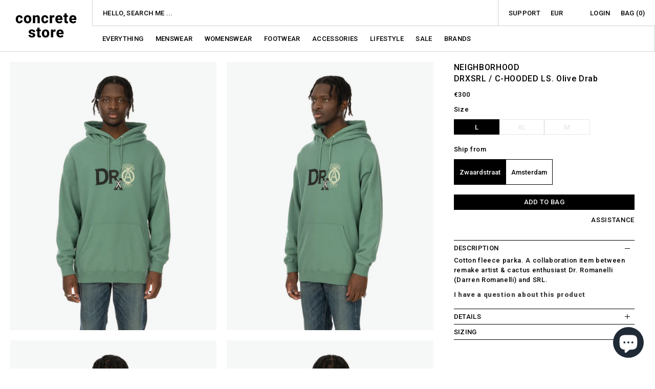

--- FILE ---
content_type: text/html; charset=utf-8
request_url: https://concrete.nl/products/neighborhood-drxsrl-c-hooded-ls-olive-drab
body_size: 43607
content:
<!doctype html>
<html class="no-js" lang="en">
  <head>
	<script id="pandectes-rules">   /* PANDECTES-GDPR: DO NOT MODIFY AUTO GENERATED CODE OF THIS SCRIPT */      window.PandectesSettings = {"store":{"id":4878057,"plan":"basic","theme":"Concrete Store 2025 - Ratio + Compare at price fix","primaryLocale":"en","adminMode":false,"headless":false,"storefrontRootDomain":"","checkoutRootDomain":"","storefrontAccessToken":""},"tsPublished":1741208529,"declaration":{"showPurpose":false,"showProvider":false,"declIntroText":"We use cookies to optimize website functionality, analyze the performance, and provide personalized experience to you. Some cookies are essential to make the website operate and function correctly. Those cookies cannot be disabled. In this window you can manage your preference of cookies.","showDateGenerated":true},"language":{"unpublished":[],"languageMode":"Single","fallbackLanguage":"en","languageDetection":"browser","languagesSupported":[]},"texts":{"managed":{"headerText":{"en":"We respect your privacy"},"consentText":{"en":"This website uses cookies to ensure you get the best experience."},"linkText":{"en":"Learn more"},"imprintText":{"en":"Imprint"},"allowButtonText":{"en":"Accept"},"denyButtonText":{"en":"Decline"},"dismissButtonText":{"en":"Ok"},"leaveSiteButtonText":{"en":"Leave this site"},"preferencesButtonText":{"en":"Preferences"},"cookiePolicyText":{"en":"Cookie policy"},"preferencesPopupTitleText":{"en":"Manage consent preferences"},"preferencesPopupIntroText":{"en":"We use cookies to optimize website functionality, analyze the performance, and provide personalized experience to you. Some cookies are essential to make the website operate and function correctly. Those cookies cannot be disabled. In this window you can manage your preference of cookies."},"preferencesPopupSaveButtonText":{"en":"Save preferences"},"preferencesPopupCloseButtonText":{"en":"Close"},"preferencesPopupAcceptAllButtonText":{"en":"Accept all"},"preferencesPopupRejectAllButtonText":{"en":"Reject all"},"cookiesDetailsText":{"en":"Cookies details"},"preferencesPopupAlwaysAllowedText":{"en":"Always allowed"},"accessSectionParagraphText":{"en":"You have the right to request access to your data at any time."},"accessSectionTitleText":{"en":"Data portability"},"accessSectionAccountInfoActionText":{"en":"Personal data"},"accessSectionDownloadReportActionText":{"en":"Request export"},"accessSectionGDPRRequestsActionText":{"en":"Data subject requests"},"accessSectionOrdersRecordsActionText":{"en":"Orders"},"rectificationSectionParagraphText":{"en":"You have the right to request your data to be updated whenever you think it is appropriate."},"rectificationSectionTitleText":{"en":"Data Rectification"},"rectificationCommentPlaceholder":{"en":"Describe what you want to be updated"},"rectificationCommentValidationError":{"en":"Comment is required"},"rectificationSectionEditAccountActionText":{"en":"Request an update"},"erasureSectionTitleText":{"en":"Right to be forgotten"},"erasureSectionParagraphText":{"en":"You have the right to ask all your data to be erased. After that, you will no longer be able to access your account."},"erasureSectionRequestDeletionActionText":{"en":"Request personal data deletion"},"consentDate":{"en":"Consent date"},"consentId":{"en":"Consent ID"},"consentSectionChangeConsentActionText":{"en":"Change consent preference"},"consentSectionConsentedText":{"en":"You consented to the cookies policy of this website on"},"consentSectionNoConsentText":{"en":"You have not consented to the cookies policy of this website."},"consentSectionTitleText":{"en":"Your cookie consent"},"consentStatus":{"en":"Consent preference"},"confirmationFailureMessage":{"en":"Your request was not verified. Please try again and if problem persists, contact store owner for assistance"},"confirmationFailureTitle":{"en":"A problem occurred"},"confirmationSuccessMessage":{"en":"We will soon get back to you as to your request."},"confirmationSuccessTitle":{"en":"Your request is verified"},"guestsSupportEmailFailureMessage":{"en":"Your request was not submitted. Please try again and if problem persists, contact store owner for assistance."},"guestsSupportEmailFailureTitle":{"en":"A problem occurred"},"guestsSupportEmailPlaceholder":{"en":"E-mail address"},"guestsSupportEmailSuccessMessage":{"en":"If you are registered as a customer of this store, you will soon receive an email with instructions on how to proceed."},"guestsSupportEmailSuccessTitle":{"en":"Thank you for your request"},"guestsSupportEmailValidationError":{"en":"Email is not valid"},"guestsSupportInfoText":{"en":"Please login with your customer account to further proceed."},"submitButton":{"en":"Submit"},"submittingButton":{"en":"Submitting..."},"cancelButton":{"en":"Cancel"},"declIntroText":{"en":"We use cookies to optimize website functionality, analyze the performance, and provide personalized experience to you. Some cookies are essential to make the website operate and function correctly. Those cookies cannot be disabled. In this window you can manage your preference of cookies."},"declName":{"en":"Name"},"declPurpose":{"en":"Purpose"},"declType":{"en":"Type"},"declRetention":{"en":"Retention"},"declProvider":{"en":"Provider"},"declFirstParty":{"en":"First-party"},"declThirdParty":{"en":"Third-party"},"declSeconds":{"en":"seconds"},"declMinutes":{"en":"minutes"},"declHours":{"en":"hours"},"declDays":{"en":"days"},"declMonths":{"en":"months"},"declYears":{"en":"years"},"declSession":{"en":"Session"},"declDomain":{"en":"Domain"},"declPath":{"en":"Path"}},"categories":{"strictlyNecessaryCookiesTitleText":{"en":"Strictly necessary cookies"},"strictlyNecessaryCookiesDescriptionText":{"en":"These cookies are essential in order to enable you to move around the website and use its features, such as accessing secure areas of the website. The website cannot function properly without these cookies."},"functionalityCookiesTitleText":{"en":"Functional cookies"},"functionalityCookiesDescriptionText":{"en":"These cookies enable the site to provide enhanced functionality and personalisation. They may be set by us or by third party providers whose services we have added to our pages. If you do not allow these cookies then some or all of these services may not function properly."},"performanceCookiesTitleText":{"en":"Performance cookies"},"performanceCookiesDescriptionText":{"en":"These cookies enable us to monitor and improve the performance of our website. For example, they allow us to count visits, identify traffic sources and see which parts of the site are most popular."},"targetingCookiesTitleText":{"en":"Targeting cookies"},"targetingCookiesDescriptionText":{"en":"These cookies may be set through our site by our advertising partners. They may be used by those companies to build a profile of your interests and show you relevant adverts on other sites.    They do not store directly personal information, but are based on uniquely identifying your browser and internet device. If you do not allow these cookies, you will experience less targeted advertising."},"unclassifiedCookiesTitleText":{"en":"Unclassified cookies"},"unclassifiedCookiesDescriptionText":{"en":"Unclassified cookies are cookies that we are in the process of classifying, together with the providers of individual cookies."}},"auto":{}},"library":{"previewMode":false,"fadeInTimeout":0,"defaultBlocked":7,"showLink":true,"showImprintLink":false,"showGoogleLink":false,"enabled":true,"cookie":{"expiryDays":365,"secure":true,"domain":""},"dismissOnScroll":false,"dismissOnWindowClick":false,"dismissOnTimeout":false,"palette":{"popup":{"background":"#FFFFFF","backgroundForCalculations":{"a":1,"b":255,"g":255,"r":255},"text":"#000000"},"button":{"background":"transparent","backgroundForCalculations":{"a":1,"b":255,"g":255,"r":255},"text":"#000000","textForCalculation":{"a":1,"b":0,"g":0,"r":0},"border":"#000000"}},"content":{"href":"https://concretestore.myshopify.com/policies/privacy-policy","imprintHref":"/","close":"&#10005;","target":"","logo":"<img class=\"cc-banner-logo\" style=\"max-height: 40px;\" src=\"https://cdn.shopify.com/s/files/1/0487/8057/t/52/assets/pandectes-logo.png?v=1741208528\" alt=\"logo\" />"},"window":"<div role=\"dialog\" aria-live=\"polite\" aria-label=\"cookieconsent\" aria-describedby=\"cookieconsent:desc\" id=\"pandectes-banner\" class=\"cc-window-wrapper cc-top-wrapper\"><div class=\"pd-cookie-banner-window cc-window {{classes}}\"><!--googleoff: all-->{{children}}<!--googleon: all--></div></div>","compliance":{"opt-both":"<div class=\"cc-compliance cc-highlight\">{{deny}}{{allow}}</div>"},"type":"opt-both","layouts":{"basic":"{{logo}}{{messagelink}}{{compliance}}{{close}}"},"position":"top","theme":"wired","revokable":true,"animateRevokable":false,"revokableReset":false,"revokableLogoUrl":"https://cdn.shopify.com/s/files/1/0487/8057/t/52/assets/pandectes-reopen-logo.png?v=1741208529","revokablePlacement":"bottom-left","revokableMarginHorizontal":15,"revokableMarginVertical":15,"static":false,"autoAttach":true,"hasTransition":true,"blacklistPage":[""],"elements":{"close":"<button aria-label=\"dismiss cookie message\" type=\"button\" tabindex=\"0\" class=\"cc-close\">{{close}}</button>","dismiss":"<button aria-label=\"dismiss cookie message\" type=\"button\" tabindex=\"0\" class=\"cc-btn cc-btn-decision cc-dismiss\">{{dismiss}}</button>","allow":"<button aria-label=\"allow cookies\" type=\"button\" tabindex=\"0\" class=\"cc-btn cc-btn-decision cc-allow\">{{allow}}</button>","deny":"<button aria-label=\"deny cookies\" type=\"button\" tabindex=\"0\" class=\"cc-btn cc-btn-decision cc-deny\">{{deny}}</button>","preferences":"<button aria-label=\"settings cookies\" tabindex=\"0\" type=\"button\" class=\"cc-btn cc-settings\" onclick=\"Pandectes.fn.openPreferences()\">{{preferences}}</button>"}},"geolocation":{"brOnly":false,"caOnly":false,"chOnly":false,"euOnly":false,"jpOnly":false,"thOnly":false,"canadaOnly":false,"globalVisibility":true},"dsr":{"guestsSupport":false,"accessSectionDownloadReportAuto":false},"banner":{"resetTs":1703461073,"extraCss":"        .cc-banner-logo {max-width: 24em!important;}    @media(min-width: 768px) {.cc-window.cc-floating{max-width: 24em!important;width: 24em!important;}}    .cc-message, .pd-cookie-banner-window .cc-header, .cc-logo {text-align: left}    .cc-window-wrapper{z-index: 2147483647;}    .cc-window{z-index: 2147483647;font-family: inherit;}    .pd-cookie-banner-window .cc-header{font-family: inherit;}    .pd-cp-ui{font-family: inherit; background-color: #FFFFFF;color:#000000;}    button.pd-cp-btn, a.pd-cp-btn{}    input + .pd-cp-preferences-slider{background-color: rgba(0, 0, 0, 0.3)}    .pd-cp-scrolling-section::-webkit-scrollbar{background-color: rgba(0, 0, 0, 0.3)}    input:checked + .pd-cp-preferences-slider{background-color: rgba(0, 0, 0, 1)}    .pd-cp-scrolling-section::-webkit-scrollbar-thumb {background-color: rgba(0, 0, 0, 1)}    .pd-cp-ui-close{color:#000000;}    .pd-cp-preferences-slider:before{background-color: #FFFFFF}    .pd-cp-title:before {border-color: #000000!important}    .pd-cp-preferences-slider{background-color:#000000}    .pd-cp-toggle{color:#000000!important}    @media(max-width:699px) {.pd-cp-ui-close-top svg {fill: #000000}}    .pd-cp-toggle:hover,.pd-cp-toggle:visited,.pd-cp-toggle:active{color:#000000!important}    .pd-cookie-banner-window {box-shadow: 0 0 18px rgb(0 0 0 / 20%);}  ","customJavascript":{},"showPoweredBy":false,"logoHeight":40,"revokableTrigger":false,"hybridStrict":false,"cookiesBlockedByDefault":"7","isActive":true,"implicitSavePreferences":false,"cookieIcon":false,"blockBots":false,"showCookiesDetails":true,"hasTransition":true,"blockingPage":false,"showOnlyLandingPage":false,"leaveSiteUrl":"https://www.google.com","linkRespectStoreLang":false},"cookies":{"0":[{"name":"_cmp_a","type":"http","domain":".concrete.nl","path":"/","provider":"Shopify","firstParty":true,"retention":"1 day(s)","expires":1,"unit":"declDays","purpose":{"en":"Used for managing customer privacy settings."}},{"name":"secure_customer_sig","type":"http","domain":"concrete.nl","path":"/","provider":"Shopify","firstParty":true,"retention":"1 year(s)","expires":1,"unit":"declYears","purpose":{"en":"Used in connection with customer login."}},{"name":"keep_alive","type":"http","domain":"concrete.nl","path":"/","provider":"Shopify","firstParty":true,"retention":"30 minute(s)","expires":30,"unit":"declMinutes","purpose":{"en":"Used in connection with buyer localization."}},{"name":"shopify_pay_redirect","type":"http","domain":"concrete.nl","path":"/","provider":"Shopify","firstParty":true,"retention":"1 hour(s)","expires":1,"unit":"declHours","purpose":{"en":"The cookie is necessary for the secure checkout and payment function on the website. This function is provided by shopify.com."}},{"name":"cart_currency","type":"http","domain":"concrete.nl","path":"/","provider":"Shopify","firstParty":true,"retention":"2 ","expires":2,"unit":"declSession","purpose":{"en":"The cookie is necessary for the secure checkout and payment function on the website. This function is provided by shopify.com."}},{"name":"localization","type":"http","domain":"concrete.nl","path":"/","provider":"Shopify","firstParty":true,"retention":"1 year(s)","expires":1,"unit":"declYears","purpose":{"en":"Shopify store localization"}},{"name":"cookietest","type":"http","domain":"concrete.nl","path":"/","provider":"Shopify","firstParty":true,"retention":"Session","expires":1,"unit":"declSeconds","purpose":{"en":"Used to ensure our systems are working correctly."}},{"name":"_secure_session_id","type":"http","domain":"concrete.nl","path":"/","provider":"Shopify","firstParty":true,"retention":"1 month(s)","expires":1,"unit":"declMonths","purpose":{"en":"Used in connection with navigation through a storefront."}}],"1":[],"2":[{"name":"_shopify_y","type":"http","domain":".concrete.nl","path":"/","provider":"Shopify","firstParty":true,"retention":"1 year(s)","expires":1,"unit":"declYears","purpose":{"en":"Shopify analytics."}},{"name":"_shopify_s","type":"http","domain":".concrete.nl","path":"/","provider":"Shopify","firstParty":true,"retention":"30 minute(s)","expires":30,"unit":"declMinutes","purpose":{"en":"Shopify analytics."}},{"name":"_orig_referrer","type":"http","domain":".concrete.nl","path":"/","provider":"Shopify","firstParty":true,"retention":"2 ","expires":2,"unit":"declSession","purpose":{"en":"Tracks landing pages."}},{"name":"_landing_page","type":"http","domain":".concrete.nl","path":"/","provider":"Shopify","firstParty":true,"retention":"2 ","expires":2,"unit":"declSession","purpose":{"en":"Tracks landing pages."}},{"name":"_shopify_sa_p","type":"http","domain":".concrete.nl","path":"/","provider":"Shopify","firstParty":true,"retention":"30 minute(s)","expires":30,"unit":"declMinutes","purpose":{"en":"Shopify analytics relating to marketing & referrals."}},{"name":"_shopify_sa_t","type":"http","domain":".concrete.nl","path":"/","provider":"Shopify","firstParty":true,"retention":"30 minute(s)","expires":30,"unit":"declMinutes","purpose":{"en":"Shopify analytics relating to marketing & referrals."}},{"name":"_ga","type":"http","domain":".concrete.nl","path":"/","provider":"Google","firstParty":true,"retention":"1 year(s)","expires":1,"unit":"declYears","purpose":{"en":"Cookie is set by Google Analytics with unknown functionality"}},{"name":"_gid","type":"http","domain":".concrete.nl","path":"/","provider":"Google","firstParty":true,"retention":"1 day(s)","expires":1,"unit":"declDays","purpose":{"en":"Cookie is placed by Google Analytics to count and track pageviews."}},{"name":"_gat","type":"http","domain":".concrete.nl","path":"/","provider":"Google","firstParty":true,"retention":"1 minute(s)","expires":1,"unit":"declMinutes","purpose":{"en":"Cookie is placed by Google Analytics to filter requests from bots."}},{"name":"_shopify_d","type":"http","domain":"nl","path":"/","provider":"Shopify","firstParty":false,"retention":"Session","expires":1,"unit":"declSeconds","purpose":{"en":"Shopify analytics."}},{"name":"_shopify_d","type":"http","domain":"concrete.nl","path":"/","provider":"Shopify","firstParty":true,"retention":"Session","expires":1,"unit":"declSeconds","purpose":{"en":"Shopify analytics."}},{"name":"_ga_92M03296N6","type":"http","domain":".concrete.nl","path":"/","provider":"Google","firstParty":true,"retention":"1 year(s)","expires":1,"unit":"declYears","purpose":{"en":""}},{"name":"_ga_6M0EJEP04D","type":"http","domain":".concrete.nl","path":"/","provider":"Google","firstParty":true,"retention":"1 year(s)","expires":1,"unit":"declYears","purpose":{"en":""}}],"4":[{"name":"_fbp","type":"http","domain":".concrete.nl","path":"/","provider":"Facebook","firstParty":true,"retention":"3 month(s)","expires":3,"unit":"declMonths","purpose":{"en":"Cookie is placed by Facebook to track visits across websites."}},{"name":"omnisendSessionID","type":"http","domain":".concrete.nl","path":"/","provider":"Omnisend","firstParty":true,"retention":"30 minute(s)","expires":30,"unit":"declMinutes","purpose":{"en":"Used to identify a session of an anonymous contact or a contact."}},{"name":"soundestID","type":"http","domain":".concrete.nl","path":"/","provider":"Omnisend","firstParty":true,"retention":"Session","expires":-54,"unit":"declYears","purpose":{"en":"Used to identify an anonymous contact."}},{"name":"wpm-domain-test","type":"http","domain":"nl","path":"/","provider":"Shopify","firstParty":false,"retention":"Session","expires":1,"unit":"declSeconds","purpose":{"en":"Used to test the storage of parameters about products added to the cart or payment currency"}},{"name":"wpm-domain-test","type":"http","domain":"concrete.nl","path":"/","provider":"Shopify","firstParty":true,"retention":"Session","expires":1,"unit":"declSeconds","purpose":{"en":"Used to test the storage of parameters about products added to the cart or payment currency"}}],"8":[{"name":"omnisendShopifyCart","type":"http","domain":".concrete.nl","path":"/","provider":"Unknown","firstParty":true,"retention":"Session","expires":-54,"unit":"declYears","purpose":{"en":""}}]},"blocker":{"isActive":false,"googleConsentMode":{"id":"","analyticsId":"","isActive":false,"adStorageCategory":4,"analyticsStorageCategory":2,"personalizationStorageCategory":1,"functionalityStorageCategory":1,"customEvent":true,"securityStorageCategory":0,"redactData":true,"urlPassthrough":false},"facebookPixel":{"id":"","isActive":false,"ldu":false},"microsoft":{},"rakuten":{"isActive":false,"cmp":false,"ccpa":false},"gpcIsActive":false,"defaultBlocked":7,"patterns":{"whiteList":[],"blackList":{"1":[],"2":[],"4":[],"8":[]},"iframesWhiteList":[],"iframesBlackList":{"1":[],"2":[],"4":[],"8":[]},"beaconsWhiteList":[],"beaconsBlackList":{"1":[],"2":[],"4":[],"8":[]}}}}      !function(){"use strict";window.PandectesRules=window.PandectesRules||{},window.PandectesRules.manualBlacklist={1:[],2:[],4:[]},window.PandectesRules.blacklistedIFrames={1:[],2:[],4:[]},window.PandectesRules.blacklistedCss={1:[],2:[],4:[]},window.PandectesRules.blacklistedBeacons={1:[],2:[],4:[]};var e="javascript/blocked";function t(e){return new RegExp(e.replace(/[/\\.+?$()]/g,"\\$&").replace("*","(.*)"))}var n=function(e){var t=arguments.length>1&&void 0!==arguments[1]?arguments[1]:"log";new URLSearchParams(window.location.search).get("log")&&console[t]("PandectesRules: ".concat(e))};function a(e){var t=document.createElement("script");t.async=!0,t.src=e,document.head.appendChild(t)}function r(e,t){var n=Object.keys(e);if(Object.getOwnPropertySymbols){var a=Object.getOwnPropertySymbols(e);t&&(a=a.filter((function(t){return Object.getOwnPropertyDescriptor(e,t).enumerable}))),n.push.apply(n,a)}return n}function o(e){for(var t=1;t<arguments.length;t++){var n=null!=arguments[t]?arguments[t]:{};t%2?r(Object(n),!0).forEach((function(t){s(e,t,n[t])})):Object.getOwnPropertyDescriptors?Object.defineProperties(e,Object.getOwnPropertyDescriptors(n)):r(Object(n)).forEach((function(t){Object.defineProperty(e,t,Object.getOwnPropertyDescriptor(n,t))}))}return e}function i(e){var t=function(e,t){if("object"!=typeof e||!e)return e;var n=e[Symbol.toPrimitive];if(void 0!==n){var a=n.call(e,t||"default");if("object"!=typeof a)return a;throw new TypeError("@@toPrimitive must return a primitive value.")}return("string"===t?String:Number)(e)}(e,"string");return"symbol"==typeof t?t:t+""}function s(e,t,n){return(t=i(t))in e?Object.defineProperty(e,t,{value:n,enumerable:!0,configurable:!0,writable:!0}):e[t]=n,e}function c(e,t){return function(e){if(Array.isArray(e))return e}(e)||function(e,t){var n=null==e?null:"undefined"!=typeof Symbol&&e[Symbol.iterator]||e["@@iterator"];if(null!=n){var a,r,o,i,s=[],c=!0,l=!1;try{if(o=(n=n.call(e)).next,0===t){if(Object(n)!==n)return;c=!1}else for(;!(c=(a=o.call(n)).done)&&(s.push(a.value),s.length!==t);c=!0);}catch(e){l=!0,r=e}finally{try{if(!c&&null!=n.return&&(i=n.return(),Object(i)!==i))return}finally{if(l)throw r}}return s}}(e,t)||d(e,t)||function(){throw new TypeError("Invalid attempt to destructure non-iterable instance.\nIn order to be iterable, non-array objects must have a [Symbol.iterator]() method.")}()}function l(e){return function(e){if(Array.isArray(e))return u(e)}(e)||function(e){if("undefined"!=typeof Symbol&&null!=e[Symbol.iterator]||null!=e["@@iterator"])return Array.from(e)}(e)||d(e)||function(){throw new TypeError("Invalid attempt to spread non-iterable instance.\nIn order to be iterable, non-array objects must have a [Symbol.iterator]() method.")}()}function d(e,t){if(e){if("string"==typeof e)return u(e,t);var n=Object.prototype.toString.call(e).slice(8,-1);return"Object"===n&&e.constructor&&(n=e.constructor.name),"Map"===n||"Set"===n?Array.from(e):"Arguments"===n||/^(?:Ui|I)nt(?:8|16|32)(?:Clamped)?Array$/.test(n)?u(e,t):void 0}}function u(e,t){(null==t||t>e.length)&&(t=e.length);for(var n=0,a=new Array(t);n<t;n++)a[n]=e[n];return a}var f=window.PandectesRulesSettings||window.PandectesSettings,g=!(void 0===window.dataLayer||!Array.isArray(window.dataLayer)||!window.dataLayer.some((function(e){return"pandectes_full_scan"===e.event}))),p=function(){var e,t=arguments.length>0&&void 0!==arguments[0]?arguments[0]:"_pandectes_gdpr",n=("; "+document.cookie).split("; "+t+"=");if(n.length<2)e={};else{var a=n.pop().split(";");e=window.atob(a.shift())}var r=function(e){try{return JSON.parse(e)}catch(e){return!1}}(e);return!1!==r?r:e}(),h=f.banner.isActive,y=f.blocker,w=y.defaultBlocked,v=y.patterns,m=p&&null!==p.preferences&&void 0!==p.preferences?p.preferences:null,b=g?0:h?null===m?w:m:0,k={1:!(1&b),2:!(2&b),4:!(4&b)},_=v.blackList,S=v.whiteList,L=v.iframesBlackList,C=v.iframesWhiteList,A=v.beaconsBlackList,P=v.beaconsWhiteList,O={blackList:[],whiteList:[],iframesBlackList:{1:[],2:[],4:[],8:[]},iframesWhiteList:[],beaconsBlackList:{1:[],2:[],4:[],8:[]},beaconsWhiteList:[]};[1,2,4].map((function(e){var n;k[e]||((n=O.blackList).push.apply(n,l(_[e].length?_[e].map(t):[])),O.iframesBlackList[e]=L[e].length?L[e].map(t):[],O.beaconsBlackList[e]=A[e].length?A[e].map(t):[])})),O.whiteList=S.length?S.map(t):[],O.iframesWhiteList=C.length?C.map(t):[],O.beaconsWhiteList=P.length?P.map(t):[];var E={scripts:[],iframes:{1:[],2:[],4:[]},beacons:{1:[],2:[],4:[]},css:{1:[],2:[],4:[]}},I=function(t,n){return t&&(!n||n!==e)&&(!O.blackList||O.blackList.some((function(e){return e.test(t)})))&&(!O.whiteList||O.whiteList.every((function(e){return!e.test(t)})))},B=function(e,t){var n=O.iframesBlackList[t],a=O.iframesWhiteList;return e&&(!n||n.some((function(t){return t.test(e)})))&&(!a||a.every((function(t){return!t.test(e)})))},j=function(e,t){var n=O.beaconsBlackList[t],a=O.beaconsWhiteList;return e&&(!n||n.some((function(t){return t.test(e)})))&&(!a||a.every((function(t){return!t.test(e)})))},T=new MutationObserver((function(e){for(var t=0;t<e.length;t++)for(var n=e[t].addedNodes,a=0;a<n.length;a++){var r=n[a],o=r.dataset&&r.dataset.cookiecategory;if(1===r.nodeType&&"LINK"===r.tagName){var i=r.dataset&&r.dataset.href;if(i&&o)switch(o){case"functionality":case"C0001":E.css[1].push(i);break;case"performance":case"C0002":E.css[2].push(i);break;case"targeting":case"C0003":E.css[4].push(i)}}}})),R=new MutationObserver((function(t){for(var a=0;a<t.length;a++)for(var r=t[a].addedNodes,o=function(){var t=r[i],a=t.src||t.dataset&&t.dataset.src,o=t.dataset&&t.dataset.cookiecategory;if(1===t.nodeType&&"IFRAME"===t.tagName){if(a){var s=!1;B(a,1)||"functionality"===o||"C0001"===o?(s=!0,E.iframes[1].push(a)):B(a,2)||"performance"===o||"C0002"===o?(s=!0,E.iframes[2].push(a)):(B(a,4)||"targeting"===o||"C0003"===o)&&(s=!0,E.iframes[4].push(a)),s&&(t.removeAttribute("src"),t.setAttribute("data-src",a))}}else if(1===t.nodeType&&"IMG"===t.tagName){if(a){var c=!1;j(a,1)?(c=!0,E.beacons[1].push(a)):j(a,2)?(c=!0,E.beacons[2].push(a)):j(a,4)&&(c=!0,E.beacons[4].push(a)),c&&(t.removeAttribute("src"),t.setAttribute("data-src",a))}}else if(1===t.nodeType&&"SCRIPT"===t.tagName){var l=t.type,d=!1;if(I(a,l)?(n("rule blocked: ".concat(a)),d=!0):a&&o?n("manually blocked @ ".concat(o,": ").concat(a)):o&&n("manually blocked @ ".concat(o,": inline code")),d){E.scripts.push([t,l]),t.type=e;t.addEventListener("beforescriptexecute",(function n(a){t.getAttribute("type")===e&&a.preventDefault(),t.removeEventListener("beforescriptexecute",n)})),t.parentElement&&t.parentElement.removeChild(t)}}},i=0;i<r.length;i++)o()})),D=document.createElement,N={src:Object.getOwnPropertyDescriptor(HTMLScriptElement.prototype,"src"),type:Object.getOwnPropertyDescriptor(HTMLScriptElement.prototype,"type")};window.PandectesRules.unblockCss=function(e){var t=E.css[e]||[];t.length&&n("Unblocking CSS for ".concat(e)),t.forEach((function(e){var t=document.querySelector('link[data-href^="'.concat(e,'"]'));t.removeAttribute("data-href"),t.href=e})),E.css[e]=[]},window.PandectesRules.unblockIFrames=function(e){var t=E.iframes[e]||[];t.length&&n("Unblocking IFrames for ".concat(e)),O.iframesBlackList[e]=[],t.forEach((function(e){var t=document.querySelector('iframe[data-src^="'.concat(e,'"]'));t.removeAttribute("data-src"),t.src=e})),E.iframes[e]=[]},window.PandectesRules.unblockBeacons=function(e){var t=E.beacons[e]||[];t.length&&n("Unblocking Beacons for ".concat(e)),O.beaconsBlackList[e]=[],t.forEach((function(e){var t=document.querySelector('img[data-src^="'.concat(e,'"]'));t.removeAttribute("data-src"),t.src=e})),E.beacons[e]=[]},window.PandectesRules.unblockInlineScripts=function(e){var t=1===e?"functionality":2===e?"performance":"targeting",a=document.querySelectorAll('script[type="javascript/blocked"][data-cookiecategory="'.concat(t,'"]'));n("unblockInlineScripts: ".concat(a.length," in ").concat(t)),a.forEach((function(e){var t=document.createElement("script");t.type="text/javascript",e.hasAttribute("src")?t.src=e.getAttribute("src"):t.textContent=e.textContent,document.head.appendChild(t),e.parentNode.removeChild(e)}))},window.PandectesRules.unblockInlineCss=function(e){var t=1===e?"functionality":2===e?"performance":"targeting",a=document.querySelectorAll('link[data-cookiecategory="'.concat(t,'"]'));n("unblockInlineCss: ".concat(a.length," in ").concat(t)),a.forEach((function(e){e.href=e.getAttribute("data-href")}))},window.PandectesRules.unblock=function(e){e.length<1?(O.blackList=[],O.whiteList=[],O.iframesBlackList=[],O.iframesWhiteList=[]):(O.blackList&&(O.blackList=O.blackList.filter((function(t){return e.every((function(e){return"string"==typeof e?!t.test(e):e instanceof RegExp?t.toString()!==e.toString():void 0}))}))),O.whiteList&&(O.whiteList=[].concat(l(O.whiteList),l(e.map((function(e){if("string"==typeof e){var n=".*"+t(e)+".*";if(O.whiteList.every((function(e){return e.toString()!==n.toString()})))return new RegExp(n)}else if(e instanceof RegExp&&O.whiteList.every((function(t){return t.toString()!==e.toString()})))return e;return null})).filter(Boolean)))));var a=0;l(E.scripts).forEach((function(e,t){var n=c(e,2),r=n[0],o=n[1];if(function(e){var t=e.getAttribute("src");return O.blackList&&O.blackList.every((function(e){return!e.test(t)}))||O.whiteList&&O.whiteList.some((function(e){return e.test(t)}))}(r)){for(var i=document.createElement("script"),s=0;s<r.attributes.length;s++){var l=r.attributes[s];"src"!==l.name&&"type"!==l.name&&i.setAttribute(l.name,r.attributes[s].value)}i.setAttribute("src",r.src),i.setAttribute("type",o||"application/javascript"),document.head.appendChild(i),E.scripts.splice(t-a,1),a++}})),0==O.blackList.length&&0===O.iframesBlackList[1].length&&0===O.iframesBlackList[2].length&&0===O.iframesBlackList[4].length&&0===O.beaconsBlackList[1].length&&0===O.beaconsBlackList[2].length&&0===O.beaconsBlackList[4].length&&(n("Disconnecting observers"),R.disconnect(),T.disconnect())};var U=f.store,x=U.adminMode,z=U.headless,M=U.storefrontRootDomain,q=U.checkoutRootDomain,F=U.storefrontAccessToken,W=f.banner.isActive,H=f.blocker.defaultBlocked;W&&function(e){if(window.Shopify&&window.Shopify.customerPrivacy)e();else{var t=null;window.Shopify&&window.Shopify.loadFeatures&&window.Shopify.trackingConsent?e():t=setInterval((function(){window.Shopify&&window.Shopify.loadFeatures&&(clearInterval(t),window.Shopify.loadFeatures([{name:"consent-tracking-api",version:"0.1"}],(function(t){t?n("Shopify.customerPrivacy API - failed to load"):(n("shouldShowBanner() -> ".concat(window.Shopify.trackingConsent.shouldShowBanner()," | saleOfDataRegion() -> ").concat(window.Shopify.trackingConsent.saleOfDataRegion())),e())})))}),10)}}((function(){!function(){var e=window.Shopify.trackingConsent;if(!1!==e.shouldShowBanner()||null!==m||7!==H)try{var t=x&&!(window.Shopify&&window.Shopify.AdminBarInjector),a={preferences:!(1&b)||g||t,analytics:!(2&b)||g||t,marketing:!(4&b)||g||t};z&&(a.headlessStorefront=!0,a.storefrontRootDomain=null!=M&&M.length?M:window.location.hostname,a.checkoutRootDomain=null!=q&&q.length?q:"checkout.".concat(window.location.hostname),a.storefrontAccessToken=null!=F&&F.length?F:""),e.firstPartyMarketingAllowed()===a.marketing&&e.analyticsProcessingAllowed()===a.analytics&&e.preferencesProcessingAllowed()===a.preferences||e.setTrackingConsent(a,(function(e){e&&e.error?n("Shopify.customerPrivacy API - failed to setTrackingConsent"):n("setTrackingConsent(".concat(JSON.stringify(a),")"))}))}catch(e){n("Shopify.customerPrivacy API - exception")}}(),function(){if(z){var e=window.Shopify.trackingConsent,t=e.currentVisitorConsent();if(navigator.globalPrivacyControl&&""===t.sale_of_data){var a={sale_of_data:!1,headlessStorefront:!0};a.storefrontRootDomain=null!=M&&M.length?M:window.location.hostname,a.checkoutRootDomain=null!=q&&q.length?q:"checkout.".concat(window.location.hostname),a.storefrontAccessToken=null!=F&&F.length?F:"",e.setTrackingConsent(a,(function(e){e&&e.error?n("Shopify.customerPrivacy API - failed to setTrackingConsent({".concat(JSON.stringify(a),")")):n("setTrackingConsent(".concat(JSON.stringify(a),")"))}))}}}()}));var G=["AT","BE","BG","HR","CY","CZ","DK","EE","FI","FR","DE","GR","HU","IE","IT","LV","LT","LU","MT","NL","PL","PT","RO","SK","SI","ES","SE","GB","LI","NO","IS"],J=f.banner,V=J.isActive,K=J.hybridStrict,$=f.geolocation,Y=$.caOnly,Z=void 0!==Y&&Y,Q=$.euOnly,X=void 0!==Q&&Q,ee=$.brOnly,te=void 0!==ee&&ee,ne=$.jpOnly,ae=void 0!==ne&&ne,re=$.thOnly,oe=void 0!==re&&re,ie=$.chOnly,se=void 0!==ie&&ie,ce=$.zaOnly,le=void 0!==ce&&ce,de=$.canadaOnly,ue=void 0!==de&&de,fe=$.globalVisibility,ge=void 0===fe||fe,pe=f.blocker,he=pe.defaultBlocked,ye=void 0===he?7:he,we=pe.googleConsentMode,ve=we.isActive,me=we.customEvent,be=we.id,ke=void 0===be?"":be,_e=we.analyticsId,Se=void 0===_e?"":_e,Le=we.adwordsId,Ce=void 0===Le?"":Le,Ae=we.redactData,Pe=we.urlPassthrough,Oe=we.adStorageCategory,Ee=we.analyticsStorageCategory,Ie=we.functionalityStorageCategory,Be=we.personalizationStorageCategory,je=we.securityStorageCategory,Te=we.dataLayerProperty,Re=void 0===Te?"dataLayer":Te,De=we.waitForUpdate,Ne=void 0===De?0:De,Ue=we.useNativeChannel,xe=void 0!==Ue&&Ue;function ze(){window[Re].push(arguments)}window[Re]=window[Re]||[];var Me,qe,Fe={hasInitialized:!1,useNativeChannel:!1,ads_data_redaction:!1,url_passthrough:!1,data_layer_property:"dataLayer",storage:{ad_storage:"granted",ad_user_data:"granted",ad_personalization:"granted",analytics_storage:"granted",functionality_storage:"granted",personalization_storage:"granted",security_storage:"granted"}};if(V&&ve){var We=ye&Oe?"denied":"granted",He=ye&Ee?"denied":"granted",Ge=ye&Ie?"denied":"granted",Je=ye&Be?"denied":"granted",Ve=ye&je?"denied":"granted";Fe.hasInitialized=!0,Fe.useNativeChannel=xe,Fe.url_passthrough=Pe,Fe.ads_data_redaction="denied"===We&&Ae,Fe.storage.ad_storage=We,Fe.storage.ad_user_data=We,Fe.storage.ad_personalization=We,Fe.storage.analytics_storage=He,Fe.storage.functionality_storage=Ge,Fe.storage.personalization_storage=Je,Fe.storage.security_storage=Ve,Fe.data_layer_property=Re||"dataLayer",Fe.ads_data_redaction&&ze("set","ads_data_redaction",Fe.ads_data_redaction),Fe.url_passthrough&&ze("set","url_passthrough",Fe.url_passthrough),function(){!1===xe?console.log("Pandectes: Google Consent Mode (av2)"):console.log("Pandectes: Google Consent Mode (av2nc)");var e=b!==ye?{wait_for_update:Ne||500}:Ne?{wait_for_update:Ne}:{};ge&&!K?ze("consent","default",o(o({},Fe.storage),e)):(ze("consent","default",o(o(o({},Fe.storage),e),{},{region:[].concat(l(X||K?G:[]),l(Z&&!K?["US-CA","US-VA","US-CT","US-UT","US-CO"]:[]),l(te&&!K?["BR"]:[]),l(ae&&!K?["JP"]:[]),l(ue&&!K?["CA"]:[]),l(oe&&!K?["TH"]:[]),l(se&&!K?["CH"]:[]),l(le&&!K?["ZA"]:[]))})),ze("consent","default",{ad_storage:"granted",ad_user_data:"granted",ad_personalization:"granted",analytics_storage:"granted",functionality_storage:"granted",personalization_storage:"granted",security_storage:"granted"}));if(null!==m){var t=b&Oe?"denied":"granted",n=b&Ee?"denied":"granted",r=b&Ie?"denied":"granted",i=b&Be?"denied":"granted",s=b&je?"denied":"granted";Fe.storage.ad_storage=t,Fe.storage.ad_user_data=t,Fe.storage.ad_personalization=t,Fe.storage.analytics_storage=n,Fe.storage.functionality_storage=r,Fe.storage.personalization_storage=i,Fe.storage.security_storage=s,ze("consent","update",Fe.storage)}(ke.length||Se.length||Ce.length)&&(window[Fe.data_layer_property].push({"pandectes.start":(new Date).getTime(),event:"pandectes-rules.min.js"}),(Se.length||Ce.length)&&ze("js",new Date));var c="https://www.googletagmanager.com";if(ke.length){var d=ke.split(",");window[Fe.data_layer_property].push({"gtm.start":(new Date).getTime(),event:"gtm.js"});for(var u=0;u<d.length;u++){var f="dataLayer"!==Fe.data_layer_property?"&l=".concat(Fe.data_layer_property):"";a("".concat(c,"/gtm.js?id=").concat(d[u].trim()).concat(f))}}if(Se.length)for(var g=Se.split(","),p=0;p<g.length;p++){var h=g[p].trim();h.length&&(a("".concat(c,"/gtag/js?id=").concat(h)),ze("config",h,{send_page_view:!1}))}if(Ce.length)for(var y=Ce.split(","),w=0;w<y.length;w++){var v=y[w].trim();v.length&&(a("".concat(c,"/gtag/js?id=").concat(v)),ze("config",v,{allow_enhanced_conversions:!0}))}}()}V&&me&&(qe={event:"Pandectes_Consent_Update",pandectes_status:7===(Me=b)?"deny":0===Me?"allow":"mixed",pandectes_categories:{C0000:"allow",C0001:k[1]?"allow":"deny",C0002:k[2]?"allow":"deny",C0003:k[4]?"allow":"deny"}},window[Re].push(qe),null!==m&&function(e){if(window.Shopify&&window.Shopify.analytics)e();else{var t=null;window.Shopify&&window.Shopify.analytics?e():t=setInterval((function(){window.Shopify&&window.Shopify.analytics&&(clearInterval(t),e())}),10)}}((function(){window.Shopify.analytics.publish("Pandectes_Consent_Update",qe)})));var Ke=f.blocker,$e=Ke.klaviyoIsActive,Ye=Ke.googleConsentMode.adStorageCategory;$e&&window.addEventListener("PandectesEvent_OnConsent",(function(e){var t=e.detail.preferences;if(null!=t){var n=t&Ye?"denied":"granted";void 0!==window.klaviyo&&window.klaviyo.isIdentified()&&window.klaviyo.push(["identify",{ad_personalization:n,ad_user_data:n}])}})),f.banner.revokableTrigger&&(window.onload=function(){document.querySelectorAll('[href*="#reopenBanner"]').forEach((function(e){e.onclick=function(e){e.preventDefault(),console.log("will reopen"),window.Pandectes.fn.revokeConsent()}}))});var Ze=f.banner.isActive,Qe=f.blocker,Xe=Qe.defaultBlocked,et=void 0===Xe?7:Xe,tt=Qe.microsoft,nt=tt.isActive,at=tt.uetTags,rt=tt.dataLayerProperty,ot=void 0===rt?"uetq":rt,it={hasInitialized:!1,data_layer_property:"uetq",storage:{ad_storage:"granted"}};if(window[ot]=window[ot]||[],nt&&ft("_uetmsdns","1",365),Ze&&nt){var st=4&et?"denied":"granted";if(it.hasInitialized=!0,it.storage.ad_storage=st,window[ot].push("consent","default",it.storage),"granted"==st&&(ft("_uetmsdns","0",365),console.log("setting cookie")),null!==m){var ct=4&b?"denied":"granted";it.storage.ad_storage=ct,window[ot].push("consent","update",it.storage),"granted"===ct&&ft("_uetmsdns","0",365)}if(at.length)for(var lt=at.split(","),dt=0;dt<lt.length;dt++)lt[dt].trim().length&&ut(lt[dt])}function ut(e){var t=document.createElement("script");t.type="text/javascript",t.src="//bat.bing.com/bat.js",t.onload=function(){var t={ti:e};t.q=window.uetq,window.uetq=new UET(t),window.uetq.push("consent","default",{ad_storage:"denied"}),window[ot].push("pageLoad")},document.head.appendChild(t)}function ft(e,t,n){var a=new Date;a.setTime(a.getTime()+24*n*60*60*1e3);var r="expires="+a.toUTCString();document.cookie="".concat(e,"=").concat(t,"; ").concat(r,"; path=/; secure; samesite=strict")}window.PandectesRules.gcm=Fe;var gt=f.banner.isActive,pt=f.blocker.isActive;n("Prefs: ".concat(b," | Banner: ").concat(gt?"on":"off"," | Blocker: ").concat(pt?"on":"off"));var ht=null===m&&/\/checkouts\//.test(window.location.pathname);0!==b&&!1===g&&pt&&!ht&&(n("Blocker will execute"),document.createElement=function(){for(var t=arguments.length,n=new Array(t),a=0;a<t;a++)n[a]=arguments[a];if("script"!==n[0].toLowerCase())return D.bind?D.bind(document).apply(void 0,n):D;var r=D.bind(document).apply(void 0,n);try{Object.defineProperties(r,{src:o(o({},N.src),{},{set:function(t){I(t,r.type)&&N.type.set.call(this,e),N.src.set.call(this,t)}}),type:o(o({},N.type),{},{get:function(){var t=N.type.get.call(this);return t===e||I(this.src,t)?null:t},set:function(t){var n=I(r.src,r.type)?e:t;N.type.set.call(this,n)}})}),r.setAttribute=function(t,n){if("type"===t){var a=I(r.src,r.type)?e:n;N.type.set.call(r,a)}else"src"===t?(I(n,r.type)&&N.type.set.call(r,e),N.src.set.call(r,n)):HTMLScriptElement.prototype.setAttribute.call(r,t,n)}}catch(e){console.warn("Yett: unable to prevent script execution for script src ",r.src,".\n",'A likely cause would be because you are using a third-party browser extension that monkey patches the "document.createElement" function.')}return r},R.observe(document.documentElement,{childList:!0,subtree:!0}),T.observe(document.documentElement,{childList:!0,subtree:!0}))}();
</script>
	
    <meta charset="utf-8">
    <meta http-equiv="X-UA-Compatible" content="IE=edge">
    <meta name="viewport" content="width=device-width,initial-scale=1">
    <meta name="theme-color" content="">

    <link rel="canonical" href="https://concrete.nl/products/neighborhood-drxsrl-c-hooded-ls-olive-drab">
    <link
      rel="preconnect"
      href="https://cdn.shopify.com"
      crossorigin
    >
    <link rel="canonical" href="https://concrete.nl/products/neighborhood-drxsrl-c-hooded-ls-olive-drab">

    <title>
      NEIGHBORHOOD | DRXSRL / C-HOODED LS. Olive Drab | Concrete
</title>

    

<meta property="og:site_name" content="Concrete">
<meta property="og:url" content="https://concrete.nl/products/neighborhood-drxsrl-c-hooded-ls-olive-drab">
<meta property="og:title" content="NEIGHBORHOOD | DRXSRL / C-HOODED LS. Olive Drab | Concrete">
<meta property="og:type" content="product">
<meta property="og:description" content="Shop the NEIGHBORHOOD DRXSRL / C-HOODED LS. Olive Drab (202UWDRN-CSM01S) at concretestore.com. Cotton fleece hoodie parka. A collaboration item between remake artist &amp; cactus enthusiast Dr. Romanelli (Darren Romanelli) and SRL."><meta property="og:image" content="http:products/Neighborhood-NH201003-02.jpg">
  <meta property="og:image:secure_url" content="https:products/Neighborhood-NH201003-02.jpg">
  <meta property="og:image:width" content="1500">
  <meta property="og:image:height" content="1500"><meta property="og:price:amount" content="300">
  <meta property="og:price:currency" content="EUR"><meta name="twitter:card" content="summary_large_image">
<meta name="twitter:title" content="NEIGHBORHOOD | DRXSRL / C-HOODED LS. Olive Drab | Concrete">
<meta name="twitter:description" content="Shop the NEIGHBORHOOD DRXSRL / C-HOODED LS. Olive Drab (202UWDRN-CSM01S) at concretestore.com. Cotton fleece hoodie parka. A collaboration item between remake artist &amp; cactus enthusiast Dr. Romanelli (Darren Romanelli) and SRL.">

    <link rel="preconnect" href="https://fonts.googleapis.com">
    <link
      rel="preconnect"
      href="https://fonts.gstatic.com"
      crossorigin
    >
    <link
      href="https://fonts.googleapis.com/css2?family=Roboto+Condensed:ital@0;1&family=Roboto:ital,wght@0,400;0,500;0,900;1,400;1,500&display=swap"
      rel="stylesheet"
    >

    <link rel="stylesheet" href="//concrete.nl/cdn/shop/t/52/assets/app.css?v=93114453064708934801741208492">

    <script>
      window.CONCRETE = {
        shop: {
          url: "https://concrete.nl",
          currencySymbol: "€"
        }
      }

      

      
        window.CONCRETE.cart = {
          contents: {"note":null,"attributes":{},"original_total_price":0,"total_price":0,"total_discount":0,"total_weight":0.0,"item_count":0,"items":[],"requires_shipping":false,"currency":"EUR","items_subtotal_price":0,"cart_level_discount_applications":[],"checkout_charge_amount":0},
          currency: "EUR",
          symbol: "€"
        }

        window.CONCRETE.product = {
          id: 4729359401063,
          title: "",
          price: "<span class=money>€300 </span>",
          available: "true",
          options: ["Size","Ship from",],
          variants: [{"id":32919563599975,"title":"L \/ Zwaardstraat","option1":"L","option2":"Zwaardstraat","option3":null,"sku":"NH20.1003 - 202UWDRN-CSM01S - ZWR9D1","requires_shipping":true,"taxable":true,"featured_image":null,"available":true,"name":"NEIGHBORHOOD | DRXSRL \/ C-HOODED LS. Olive Drab - L \/ Zwaardstraat","public_title":"L \/ Zwaardstraat","options":["L","Zwaardstraat"],"price":30000,"weight":1700,"compare_at_price":30000,"inventory_quantity":1,"inventory_management":"shopify","inventory_policy":"deny","barcode":"63599975","requires_selling_plan":false,"selling_plan_allocations":[]},{"id":32919563632743,"title":"L \/ Amsterdam","option1":"L","option2":"Amsterdam","option3":null,"sku":"NH20.1003 - 202UWDRN-CSM01S","requires_shipping":true,"taxable":true,"featured_image":null,"available":false,"name":"NEIGHBORHOOD | DRXSRL \/ C-HOODED LS. Olive Drab - L \/ Amsterdam","public_title":"L \/ Amsterdam","options":["L","Amsterdam"],"price":30000,"weight":1700,"compare_at_price":30000,"inventory_quantity":0,"inventory_management":"shopify","inventory_policy":"deny","barcode":"63632743","requires_selling_plan":false,"selling_plan_allocations":[]},{"id":32919563665511,"title":"XL \/ Zwaardstraat","option1":"XL","option2":"Zwaardstraat","option3":null,"sku":"NH20.1003 - 202UWDRN-CSM01S - ZWR9D1","requires_shipping":true,"taxable":true,"featured_image":null,"available":false,"name":"NEIGHBORHOOD | DRXSRL \/ C-HOODED LS. Olive Drab - XL \/ Zwaardstraat","public_title":"XL \/ Zwaardstraat","options":["XL","Zwaardstraat"],"price":30000,"weight":1700,"compare_at_price":30000,"inventory_quantity":0,"inventory_management":"shopify","inventory_policy":"deny","barcode":"63665511","requires_selling_plan":false,"selling_plan_allocations":[]},{"id":32919563698279,"title":"XL \/ Amsterdam","option1":"XL","option2":"Amsterdam","option3":null,"sku":"NH20.1003 - 202UWDRN-CSM01S","requires_shipping":true,"taxable":true,"featured_image":null,"available":false,"name":"NEIGHBORHOOD | DRXSRL \/ C-HOODED LS. Olive Drab - XL \/ Amsterdam","public_title":"XL \/ Amsterdam","options":["XL","Amsterdam"],"price":30000,"weight":1700,"compare_at_price":30000,"inventory_quantity":0,"inventory_management":"shopify","inventory_policy":"deny","barcode":"63698279","requires_selling_plan":false,"selling_plan_allocations":[]},{"id":32919563534439,"title":"M \/ Zwaardstraat","option1":"M","option2":"Zwaardstraat","option3":null,"sku":"NH20.1003 - 202UWDRN-CSM01S - ZWR9D1","requires_shipping":true,"taxable":true,"featured_image":null,"available":false,"name":"NEIGHBORHOOD | DRXSRL \/ C-HOODED LS. Olive Drab - M \/ Zwaardstraat","public_title":"M \/ Zwaardstraat","options":["M","Zwaardstraat"],"price":30000,"weight":1700,"compare_at_price":30000,"inventory_quantity":0,"inventory_management":"shopify","inventory_policy":"deny","barcode":"63534439","requires_selling_plan":false,"selling_plan_allocations":[]},{"id":32919563567207,"title":"M \/ Amsterdam","option1":"M","option2":"Amsterdam","option3":null,"sku":"NH20.1003 - 202UWDRN-CSM01S","requires_shipping":true,"taxable":true,"featured_image":null,"available":false,"name":"NEIGHBORHOOD | DRXSRL \/ C-HOODED LS. Olive Drab - M \/ Amsterdam","public_title":"M \/ Amsterdam","options":["M","Amsterdam"],"price":30000,"weight":1700,"compare_at_price":30000,"inventory_quantity":0,"inventory_management":"shopify","inventory_policy":"deny","barcode":"63567207","requires_selling_plan":false,"selling_plan_allocations":[]}],
          type: "Hoodies"
        }
      
    </script><style>
      :root {
        --hairline-color:  #d1d1d1 ;
        --highlight-color:  #d1d1d1 ;
      }
    </style>

    <script>window.performance && window.performance.mark && window.performance.mark('shopify.content_for_header.start');</script><meta name="google-site-verification" content="EVTIGtDF4znMjirLrBDw9ha5TN0RhRNAEvEoHMKdYhI">
<meta name="google-site-verification" content="oy8D_NHQ7l0xB3lrLe7zsfcP5mwUvBcFlsgzo_mcC2o">
<meta name="facebook-domain-verification" content="m89newrmv0ori7cxzpywhacs0nlrrz">
<meta name="facebook-domain-verification" content="guxshfadneqgrpuhtd6br5rsxuz3sk">
<meta name="facebook-domain-verification" content="341wtft3j33xu5ljis2g5irfnr174q">
<meta name="facebook-domain-verification" content="1vppavc9lhzntbhhhvtvcqt2q3xx2f">
<meta id="shopify-digital-wallet" name="shopify-digital-wallet" content="/4878057/digital_wallets/dialog">
<meta name="shopify-checkout-api-token" content="0144e8155fcc66be44319b56d51e5fc8">
<meta id="in-context-paypal-metadata" data-shop-id="4878057" data-venmo-supported="false" data-environment="production" data-locale="en_US" data-paypal-v4="true" data-currency="EUR">
<link rel="alternate" type="application/json+oembed" href="https://concrete.nl/products/neighborhood-drxsrl-c-hooded-ls-olive-drab.oembed">
<script async="async" src="/checkouts/internal/preloads.js?locale=en-NL"></script>
<link rel="preconnect" href="https://shop.app" crossorigin="anonymous">
<script async="async" src="https://shop.app/checkouts/internal/preloads.js?locale=en-NL&shop_id=4878057" crossorigin="anonymous"></script>
<script id="apple-pay-shop-capabilities" type="application/json">{"shopId":4878057,"countryCode":"NL","currencyCode":"EUR","merchantCapabilities":["supports3DS"],"merchantId":"gid:\/\/shopify\/Shop\/4878057","merchantName":"Concrete","requiredBillingContactFields":["postalAddress","email","phone"],"requiredShippingContactFields":["postalAddress","email","phone"],"shippingType":"shipping","supportedNetworks":["visa","maestro","masterCard","amex"],"total":{"type":"pending","label":"Concrete","amount":"1.00"},"shopifyPaymentsEnabled":true,"supportsSubscriptions":true}</script>
<script id="shopify-features" type="application/json">{"accessToken":"0144e8155fcc66be44319b56d51e5fc8","betas":["rich-media-storefront-analytics"],"domain":"concrete.nl","predictiveSearch":true,"shopId":4878057,"locale":"en"}</script>
<script>var Shopify = Shopify || {};
Shopify.shop = "concretestore.myshopify.com";
Shopify.locale = "en";
Shopify.currency = {"active":"EUR","rate":"1.0"};
Shopify.country = "NL";
Shopify.theme = {"name":"Concrete Store 2025 - Ratio + Compare at price fix","id":173322895696,"schema_name":"Concrete Store","schema_version":"1.1","theme_store_id":null,"role":"main"};
Shopify.theme.handle = "null";
Shopify.theme.style = {"id":null,"handle":null};
Shopify.cdnHost = "concrete.nl/cdn";
Shopify.routes = Shopify.routes || {};
Shopify.routes.root = "/";</script>
<script type="module">!function(o){(o.Shopify=o.Shopify||{}).modules=!0}(window);</script>
<script>!function(o){function n(){var o=[];function n(){o.push(Array.prototype.slice.apply(arguments))}return n.q=o,n}var t=o.Shopify=o.Shopify||{};t.loadFeatures=n(),t.autoloadFeatures=n()}(window);</script>
<script>
  window.ShopifyPay = window.ShopifyPay || {};
  window.ShopifyPay.apiHost = "shop.app\/pay";
  window.ShopifyPay.redirectState = null;
</script>
<script id="shop-js-analytics" type="application/json">{"pageType":"product"}</script>
<script defer="defer" async type="module" src="//concrete.nl/cdn/shopifycloud/shop-js/modules/v2/client.init-shop-cart-sync_C5BV16lS.en.esm.js"></script>
<script defer="defer" async type="module" src="//concrete.nl/cdn/shopifycloud/shop-js/modules/v2/chunk.common_CygWptCX.esm.js"></script>
<script type="module">
  await import("//concrete.nl/cdn/shopifycloud/shop-js/modules/v2/client.init-shop-cart-sync_C5BV16lS.en.esm.js");
await import("//concrete.nl/cdn/shopifycloud/shop-js/modules/v2/chunk.common_CygWptCX.esm.js");

  window.Shopify.SignInWithShop?.initShopCartSync?.({"fedCMEnabled":true,"windoidEnabled":true});

</script>
<script>
  window.Shopify = window.Shopify || {};
  if (!window.Shopify.featureAssets) window.Shopify.featureAssets = {};
  window.Shopify.featureAssets['shop-js'] = {"shop-cart-sync":["modules/v2/client.shop-cart-sync_ZFArdW7E.en.esm.js","modules/v2/chunk.common_CygWptCX.esm.js"],"init-fed-cm":["modules/v2/client.init-fed-cm_CmiC4vf6.en.esm.js","modules/v2/chunk.common_CygWptCX.esm.js"],"shop-button":["modules/v2/client.shop-button_tlx5R9nI.en.esm.js","modules/v2/chunk.common_CygWptCX.esm.js"],"shop-cash-offers":["modules/v2/client.shop-cash-offers_DOA2yAJr.en.esm.js","modules/v2/chunk.common_CygWptCX.esm.js","modules/v2/chunk.modal_D71HUcav.esm.js"],"init-windoid":["modules/v2/client.init-windoid_sURxWdc1.en.esm.js","modules/v2/chunk.common_CygWptCX.esm.js"],"shop-toast-manager":["modules/v2/client.shop-toast-manager_ClPi3nE9.en.esm.js","modules/v2/chunk.common_CygWptCX.esm.js"],"init-shop-email-lookup-coordinator":["modules/v2/client.init-shop-email-lookup-coordinator_B8hsDcYM.en.esm.js","modules/v2/chunk.common_CygWptCX.esm.js"],"init-shop-cart-sync":["modules/v2/client.init-shop-cart-sync_C5BV16lS.en.esm.js","modules/v2/chunk.common_CygWptCX.esm.js"],"avatar":["modules/v2/client.avatar_BTnouDA3.en.esm.js"],"pay-button":["modules/v2/client.pay-button_FdsNuTd3.en.esm.js","modules/v2/chunk.common_CygWptCX.esm.js"],"init-customer-accounts":["modules/v2/client.init-customer-accounts_DxDtT_ad.en.esm.js","modules/v2/client.shop-login-button_C5VAVYt1.en.esm.js","modules/v2/chunk.common_CygWptCX.esm.js","modules/v2/chunk.modal_D71HUcav.esm.js"],"init-shop-for-new-customer-accounts":["modules/v2/client.init-shop-for-new-customer-accounts_ChsxoAhi.en.esm.js","modules/v2/client.shop-login-button_C5VAVYt1.en.esm.js","modules/v2/chunk.common_CygWptCX.esm.js","modules/v2/chunk.modal_D71HUcav.esm.js"],"shop-login-button":["modules/v2/client.shop-login-button_C5VAVYt1.en.esm.js","modules/v2/chunk.common_CygWptCX.esm.js","modules/v2/chunk.modal_D71HUcav.esm.js"],"init-customer-accounts-sign-up":["modules/v2/client.init-customer-accounts-sign-up_CPSyQ0Tj.en.esm.js","modules/v2/client.shop-login-button_C5VAVYt1.en.esm.js","modules/v2/chunk.common_CygWptCX.esm.js","modules/v2/chunk.modal_D71HUcav.esm.js"],"shop-follow-button":["modules/v2/client.shop-follow-button_Cva4Ekp9.en.esm.js","modules/v2/chunk.common_CygWptCX.esm.js","modules/v2/chunk.modal_D71HUcav.esm.js"],"checkout-modal":["modules/v2/client.checkout-modal_BPM8l0SH.en.esm.js","modules/v2/chunk.common_CygWptCX.esm.js","modules/v2/chunk.modal_D71HUcav.esm.js"],"lead-capture":["modules/v2/client.lead-capture_Bi8yE_yS.en.esm.js","modules/v2/chunk.common_CygWptCX.esm.js","modules/v2/chunk.modal_D71HUcav.esm.js"],"shop-login":["modules/v2/client.shop-login_D6lNrXab.en.esm.js","modules/v2/chunk.common_CygWptCX.esm.js","modules/v2/chunk.modal_D71HUcav.esm.js"],"payment-terms":["modules/v2/client.payment-terms_CZxnsJam.en.esm.js","modules/v2/chunk.common_CygWptCX.esm.js","modules/v2/chunk.modal_D71HUcav.esm.js"]};
</script>
<script>(function() {
  var isLoaded = false;
  function asyncLoad() {
    if (isLoaded) return;
    isLoaded = true;
    var urls = ["https:\/\/ecommplugins-scripts.trustpilot.com\/v2.1\/js\/header.min.js?settings=eyJrZXkiOiI3RlFLN0F3cTZETmRPMmFwIiwicyI6InNrdSJ9\u0026v=2.5\u0026shop=concretestore.myshopify.com","https:\/\/ecommplugins-trustboxsettings.trustpilot.com\/concretestore.myshopify.com.js?settings=1730943627287\u0026shop=concretestore.myshopify.com","https:\/\/widget.trustpilot.com\/bootstrap\/v5\/tp.widget.sync.bootstrap.min.js?shop=concretestore.myshopify.com","\/\/cdn.shopify.com\/proxy\/3573b45713f5e7d01da123e544c89629bcc253e3ad40255dae677c560b29041e\/s.pandect.es\/scripts\/pandectes-core.js?shop=concretestore.myshopify.com\u0026sp-cache-control=cHVibGljLCBtYXgtYWdlPTkwMA","https:\/\/s3.eu-west-1.amazonaws.com\/production-klarna-il-shopify-osm\/5a975d06a931ae3d92bf80d338b7cb5d76fc66a1\/concretestore.myshopify.com-1741208528250.js?shop=concretestore.myshopify.com"];
    for (var i = 0; i < urls.length; i++) {
      var s = document.createElement('script');
      s.type = 'text/javascript';
      s.async = true;
      s.src = urls[i];
      var x = document.getElementsByTagName('script')[0];
      x.parentNode.insertBefore(s, x);
    }
  };
  if(window.attachEvent) {
    window.attachEvent('onload', asyncLoad);
  } else {
    window.addEventListener('load', asyncLoad, false);
  }
})();</script>
<script id="__st">var __st={"a":4878057,"offset":3600,"reqid":"55d1693a-e99e-4d5b-a0de-dae7a2bc1f26-1768668820","pageurl":"concrete.nl\/products\/neighborhood-drxsrl-c-hooded-ls-olive-drab","u":"81bcec5d40c0","p":"product","rtyp":"product","rid":4729359401063};</script>
<script>window.ShopifyPaypalV4VisibilityTracking = true;</script>
<script id="captcha-bootstrap">!function(){'use strict';const t='contact',e='account',n='new_comment',o=[[t,t],['blogs',n],['comments',n],[t,'customer']],c=[[e,'customer_login'],[e,'guest_login'],[e,'recover_customer_password'],[e,'create_customer']],r=t=>t.map((([t,e])=>`form[action*='/${t}']:not([data-nocaptcha='true']) input[name='form_type'][value='${e}']`)).join(','),a=t=>()=>t?[...document.querySelectorAll(t)].map((t=>t.form)):[];function s(){const t=[...o],e=r(t);return a(e)}const i='password',u='form_key',d=['recaptcha-v3-token','g-recaptcha-response','h-captcha-response',i],f=()=>{try{return window.sessionStorage}catch{return}},m='__shopify_v',_=t=>t.elements[u];function p(t,e,n=!1){try{const o=window.sessionStorage,c=JSON.parse(o.getItem(e)),{data:r}=function(t){const{data:e,action:n}=t;return t[m]||n?{data:e,action:n}:{data:t,action:n}}(c);for(const[e,n]of Object.entries(r))t.elements[e]&&(t.elements[e].value=n);n&&o.removeItem(e)}catch(o){console.error('form repopulation failed',{error:o})}}const l='form_type',E='cptcha';function T(t){t.dataset[E]=!0}const w=window,h=w.document,L='Shopify',v='ce_forms',y='captcha';let A=!1;((t,e)=>{const n=(g='f06e6c50-85a8-45c8-87d0-21a2b65856fe',I='https://cdn.shopify.com/shopifycloud/storefront-forms-hcaptcha/ce_storefront_forms_captcha_hcaptcha.v1.5.2.iife.js',D={infoText:'Protected by hCaptcha',privacyText:'Privacy',termsText:'Terms'},(t,e,n)=>{const o=w[L][v],c=o.bindForm;if(c)return c(t,g,e,D).then(n);var r;o.q.push([[t,g,e,D],n]),r=I,A||(h.body.append(Object.assign(h.createElement('script'),{id:'captcha-provider',async:!0,src:r})),A=!0)});var g,I,D;w[L]=w[L]||{},w[L][v]=w[L][v]||{},w[L][v].q=[],w[L][y]=w[L][y]||{},w[L][y].protect=function(t,e){n(t,void 0,e),T(t)},Object.freeze(w[L][y]),function(t,e,n,w,h,L){const[v,y,A,g]=function(t,e,n){const i=e?o:[],u=t?c:[],d=[...i,...u],f=r(d),m=r(i),_=r(d.filter((([t,e])=>n.includes(e))));return[a(f),a(m),a(_),s()]}(w,h,L),I=t=>{const e=t.target;return e instanceof HTMLFormElement?e:e&&e.form},D=t=>v().includes(t);t.addEventListener('submit',(t=>{const e=I(t);if(!e)return;const n=D(e)&&!e.dataset.hcaptchaBound&&!e.dataset.recaptchaBound,o=_(e),c=g().includes(e)&&(!o||!o.value);(n||c)&&t.preventDefault(),c&&!n&&(function(t){try{if(!f())return;!function(t){const e=f();if(!e)return;const n=_(t);if(!n)return;const o=n.value;o&&e.removeItem(o)}(t);const e=Array.from(Array(32),(()=>Math.random().toString(36)[2])).join('');!function(t,e){_(t)||t.append(Object.assign(document.createElement('input'),{type:'hidden',name:u})),t.elements[u].value=e}(t,e),function(t,e){const n=f();if(!n)return;const o=[...t.querySelectorAll(`input[type='${i}']`)].map((({name:t})=>t)),c=[...d,...o],r={};for(const[a,s]of new FormData(t).entries())c.includes(a)||(r[a]=s);n.setItem(e,JSON.stringify({[m]:1,action:t.action,data:r}))}(t,e)}catch(e){console.error('failed to persist form',e)}}(e),e.submit())}));const S=(t,e)=>{t&&!t.dataset[E]&&(n(t,e.some((e=>e===t))),T(t))};for(const o of['focusin','change'])t.addEventListener(o,(t=>{const e=I(t);D(e)&&S(e,y())}));const B=e.get('form_key'),M=e.get(l),P=B&&M;t.addEventListener('DOMContentLoaded',(()=>{const t=y();if(P)for(const e of t)e.elements[l].value===M&&p(e,B);[...new Set([...A(),...v().filter((t=>'true'===t.dataset.shopifyCaptcha))])].forEach((e=>S(e,t)))}))}(h,new URLSearchParams(w.location.search),n,t,e,['guest_login'])})(!0,!0)}();</script>
<script integrity="sha256-4kQ18oKyAcykRKYeNunJcIwy7WH5gtpwJnB7kiuLZ1E=" data-source-attribution="shopify.loadfeatures" defer="defer" src="//concrete.nl/cdn/shopifycloud/storefront/assets/storefront/load_feature-a0a9edcb.js" crossorigin="anonymous"></script>
<script crossorigin="anonymous" defer="defer" src="//concrete.nl/cdn/shopifycloud/storefront/assets/shopify_pay/storefront-65b4c6d7.js?v=20250812"></script>
<script data-source-attribution="shopify.dynamic_checkout.dynamic.init">var Shopify=Shopify||{};Shopify.PaymentButton=Shopify.PaymentButton||{isStorefrontPortableWallets:!0,init:function(){window.Shopify.PaymentButton.init=function(){};var t=document.createElement("script");t.src="https://concrete.nl/cdn/shopifycloud/portable-wallets/latest/portable-wallets.en.js",t.type="module",document.head.appendChild(t)}};
</script>
<script data-source-attribution="shopify.dynamic_checkout.buyer_consent">
  function portableWalletsHideBuyerConsent(e){var t=document.getElementById("shopify-buyer-consent"),n=document.getElementById("shopify-subscription-policy-button");t&&n&&(t.classList.add("hidden"),t.setAttribute("aria-hidden","true"),n.removeEventListener("click",e))}function portableWalletsShowBuyerConsent(e){var t=document.getElementById("shopify-buyer-consent"),n=document.getElementById("shopify-subscription-policy-button");t&&n&&(t.classList.remove("hidden"),t.removeAttribute("aria-hidden"),n.addEventListener("click",e))}window.Shopify?.PaymentButton&&(window.Shopify.PaymentButton.hideBuyerConsent=portableWalletsHideBuyerConsent,window.Shopify.PaymentButton.showBuyerConsent=portableWalletsShowBuyerConsent);
</script>
<script data-source-attribution="shopify.dynamic_checkout.cart.bootstrap">document.addEventListener("DOMContentLoaded",(function(){function t(){return document.querySelector("shopify-accelerated-checkout-cart, shopify-accelerated-checkout")}if(t())Shopify.PaymentButton.init();else{new MutationObserver((function(e,n){t()&&(Shopify.PaymentButton.init(),n.disconnect())})).observe(document.body,{childList:!0,subtree:!0})}}));
</script>
<link id="shopify-accelerated-checkout-styles" rel="stylesheet" media="screen" href="https://concrete.nl/cdn/shopifycloud/portable-wallets/latest/accelerated-checkout-backwards-compat.css" crossorigin="anonymous">
<style id="shopify-accelerated-checkout-cart">
        #shopify-buyer-consent {
  margin-top: 1em;
  display: inline-block;
  width: 100%;
}

#shopify-buyer-consent.hidden {
  display: none;
}

#shopify-subscription-policy-button {
  background: none;
  border: none;
  padding: 0;
  text-decoration: underline;
  font-size: inherit;
  cursor: pointer;
}

#shopify-subscription-policy-button::before {
  box-shadow: none;
}

      </style>

<script>window.performance && window.performance.mark && window.performance.mark('shopify.content_for_header.end');</script>
  <!-- BEGIN app block: shopify://apps/selecty/blocks/app-embed/a005a4a7-4aa2-4155-9c2b-0ab41acbf99c --><template id="sel-form-template">
  <div id="sel-form" style="display: none;">
    <form method="post" action="/localization" id="localization_form" accept-charset="UTF-8" class="shopify-localization-form" enctype="multipart/form-data"><input type="hidden" name="form_type" value="localization" /><input type="hidden" name="utf8" value="✓" /><input type="hidden" name="_method" value="put" /><input type="hidden" name="return_to" value="/products/neighborhood-drxsrl-c-hooded-ls-olive-drab" />
      <input type="hidden" name="country_code" value="NL">
      <input type="hidden" name="language_code" value="en">
    </form>
  </div>
</template>


  <script>
    (function () {
      window.$selector = window.$selector || []; // Create empty queue for action (sdk) if user has not created his yet
      // Fetch geodata only for new users
      const wasRedirected = localStorage.getItem('sel-autodetect') === '1';

      if (!wasRedirected) {
        window.selectorConfigGeoData = fetch('/browsing_context_suggestions.json?source=geolocation_recommendation&country[enabled]=true&currency[enabled]=true&language[enabled]=true', {
          method: 'GET',
          mode: 'cors',
          cache: 'default',
          credentials: 'same-origin',
          headers: {
            'Content-Type': 'application/json',
            'Access-Control-Allow-Origin': '*'
          },
          redirect: 'follow',
          referrerPolicy: 'no-referrer',
        });
      }
    })()
  </script>
  <script type="application/json" id="__selectors_json">
    {
    "selectors": 
  [],
    "store": 
  
    {"isBrandingStore":true,"shouldBranding":false}
  
,
    "autodetect": 
  
    {"_id":"67dc272a313b2654a4c6816f","storeId":4878057,"design":{"resource":"countries_curr","behavior":"necessary","resourceList":["countries"],"type":"popup","scheme":"basic","styles":{"general":"","extra":""},"search":"both","view":"all","short":"none","flagMode":{"icon":"icon","flag":"flag"},"showFlag":true,"canBeClosed":true,"animation":"fade","scale":82,"border":{"radius":{"topLeft":0,"topRight":0,"bottomLeft":0,"bottomRight":0},"width":{"top":1,"right":1,"bottom":1,"left":1},"style":"solid","color":"#20222333"},"secondaryButtonBorder":{"radius":{"topLeft":4,"topRight":4,"bottomLeft":4,"bottomRight":4},"width":{"top":0,"right":0,"bottom":0,"left":0},"style":"solid","color":"#20222333"},"primaryButtonBorder":{"radius":{"topLeft":4,"topRight":4,"bottomLeft":4,"bottomRight":4},"width":{"top":2,"right":2,"bottom":2,"left":2},"style":"solid","color":"#202223"},"colors":{"text":{"red":32,"green":34,"blue":35,"alpha":1},"accent":{"red":32,"green":34,"blue":35,"alpha":1},"background":{"red":255,"green":255,"blue":255,"alpha":1}},"typography":{"title":{"fontFamily":"verdana","fontStyle":"normal","fontWeight":"bold","size":{"value":18,"dimension":"px"}},"default":{"fontFamily":"verdana","fontStyle":"normal","fontWeight":"normal","size":{"value":14,"dimension":"px"}},"accent":{"fontFamily":"verdana","fontStyle":"normal","fontWeight":"normal","size":{"value":14,"dimension":"px"}}},"withoutShadowRoot":false,"hideUnavailableResources":false,"position":{"type":"fixed","value":{"horizontal":"center","vertical":"center"}},"countryCurrView":"countries_curr_symbol"},"i18n":{"original":{"languages_currencies":"<p class='adt-content__header'>Are you in the right language and currency?</p><p class='adt-content__text'>Please choose what is more suitable for you.</p>","languages_countries":"<p class='adt-content__header'>Are you in the right place? </p><p class='adt-content__text'>Please select your shipping destination country and preferred language.</p>","languages":"<p class='adt-content__header'>Are you in the right language?</p><p class='adt-content__text'>Please choose what is more suitable for you.</p>","currencies":"<p class='adt-content__header'>Are you in the right currency?</p><p class='adt-content__text'>Please choose what is more suitable for you.</p>","markets":"<p class='adt-content__header'>Are you in the right place?</p><p class='adt-content__text'>Please select your shipping region.</p>","languages_label":"Languages","countries_label":"Countries","currencies_label":"Currencies","markets_label":"Markets","countries":"<p class='adt-content__header'>Are you in the right place?</p><p class='adt-content__text'>Buy from the country of your choice. Remember that we can only ship your order to\naddresses located in the chosen country.</p>","button":"Shop now"}},"visibility":[],"status":"published","createdAt":"2025-03-20T14:33:14.127Z","updatedAt":"2025-03-20T20:21:45.451Z","__v":0}
  
,
    "autoRedirect": 
  null
,
    "customResources": 
  [],
    "markets": [{"enabled":true,"locale":"en","countries":["AD","AE","AF","AL","AT","AU","AZ","BA","BD","BE","BG","BH","BN","BR","BT","CA","CC","CH","CN","CX","CY","CZ","DE","DK","EE","ES","FI","FO","FR","GB","GI","GL","GR","HK","HR","HU","ID","IE","IL","IN","IO","IQ","IS","IT","JO","JP","KG","KH","KR","KW","KZ","LA","LB","LI","LK","LT","LU","LV","MC","ME","MK","MM","MN","MO","MV","MX","MY","NO","NP","NZ","OM","PH","PK","PL","PS","PT","QA","RO","RS","RU","SA","SE","SG","SI","SK","SM","TJ","TM","TR","TW","UA","US","UZ","VA","VN","YE","ZA"],"webPresence":{"alternateLocales":["nl"],"defaultLocale":"en","subfolderSuffix":null,"domain":{"host":"concrete.nl"}},"localCurrencies":true,"curr":{"code":"EUR"},"alternateLocales":["nl"],"domain":{"host":"concrete.nl"},"name":"International","regions":[{"code":"AD"},{"code":"AE"},{"code":"AF"},{"code":"AL"},{"code":"AT"},{"code":"AU"},{"code":"AZ"},{"code":"BA"},{"code":"BD"},{"code":"BE"},{"code":"BG"},{"code":"BH"},{"code":"BN"},{"code":"BR"},{"code":"BT"},{"code":"CA"},{"code":"CC"},{"code":"CH"},{"code":"CN"},{"code":"CX"},{"code":"CY"},{"code":"CZ"},{"code":"DE"},{"code":"DK"},{"code":"EE"},{"code":"ES"},{"code":"FI"},{"code":"FO"},{"code":"FR"},{"code":"GB"},{"code":"GI"},{"code":"GL"},{"code":"GR"},{"code":"HK"},{"code":"HR"},{"code":"HU"},{"code":"ID"},{"code":"IE"},{"code":"IL"},{"code":"IN"},{"code":"IO"},{"code":"IQ"},{"code":"IS"},{"code":"IT"},{"code":"JO"},{"code":"JP"},{"code":"KG"},{"code":"KH"},{"code":"KR"},{"code":"KW"},{"code":"KZ"},{"code":"LA"},{"code":"LB"},{"code":"LI"},{"code":"LK"},{"code":"LT"},{"code":"LU"},{"code":"LV"},{"code":"MC"},{"code":"ME"},{"code":"MK"},{"code":"MM"},{"code":"MN"},{"code":"MO"},{"code":"MV"},{"code":"MX"},{"code":"MY"},{"code":"NO"},{"code":"NP"},{"code":"NZ"},{"code":"OM"},{"code":"PH"},{"code":"PK"},{"code":"PL"},{"code":"PS"},{"code":"PT"},{"code":"QA"},{"code":"RO"},{"code":"RS"},{"code":"RU"},{"code":"SA"},{"code":"SE"},{"code":"SG"},{"code":"SI"},{"code":"SK"},{"code":"SM"},{"code":"TJ"},{"code":"TM"},{"code":"TR"},{"code":"TW"},{"code":"UA"},{"code":"US"},{"code":"UZ"},{"code":"VA"},{"code":"VN"},{"code":"YE"},{"code":"ZA"}],"country":"AD","title":"International","host":"concrete.nl"},{"enabled":true,"locale":"en","countries":["NL"],"webPresence":{"alternateLocales":["nl"],"defaultLocale":"en","subfolderSuffix":null,"domain":{"host":"concrete.nl"}},"localCurrencies":false,"curr":{"code":"EUR"},"alternateLocales":["nl"],"domain":{"host":"concrete.nl"},"name":"Netherlands","regions":[{"code":"NL"}],"country":"NL","title":"Netherlands","host":"concrete.nl"},{"enabled":true,"locale":"en","countries":["TH"],"webPresence":{"alternateLocales":["nl"],"defaultLocale":"en","subfolderSuffix":null,"domain":{"host":"concrete.nl"}},"localCurrencies":false,"curr":{"code":"THB"},"alternateLocales":["nl"],"domain":{"host":"concrete.nl"},"name":"thai","regions":[{"code":"TH"}],"country":"TH","title":"thai","host":"concrete.nl"}],
    "languages": [{"country":"AD","subfolderSuffix":null,"title":"English","code":"en","alias":"en","endonym":"English","primary":true,"published":true},{"country":"NL","subfolderSuffix":null,"title":"English","code":"en","alias":"en","endonym":"English","primary":true,"published":true},{"country":"TH","subfolderSuffix":null,"title":"English","code":"en","alias":"en","endonym":"English","primary":true,"published":true}],
    "currentMarketLanguages": [{"title":"English","code":"en"}],
    "currencies": [{"title":"Euro","code":"EUR","symbol":"€","country":"AD"},{"title":"United Arab Emirates Dirham","code":"AED","symbol":"د.إ","country":"AE"},{"title":"Afghan Afghani","code":"AFN","symbol":"؋","country":"AF"},{"title":"Albanian Lek","code":"ALL","symbol":"L","country":"AL"},{"title":"Australian Dollar","code":"AUD","symbol":"$","country":"AU"},{"title":"Azerbaijani Manat","code":"AZN","symbol":"₼","country":"AZ"},{"title":"Bosnia and Herzegovina Convertible Mark","code":"BAM","symbol":"КМ","country":"BA"},{"title":"Bangladeshi Taka","code":"BDT","symbol":"৳","country":"BD"},{"title":"Bulgarian Lev","code":"BGN","symbol":"лв.","country":"BG"},{"title":"Bahraini dinar","code":"BHD","symbol":"BD","country":"BH"},{"title":"Brunei Dollar","code":"BND","symbol":"$","country":"BN"},{"title":"Brazilian real","code":"BRL","symbol":"R$","country":"BR"},{"title":"Bhutanese ngultrum","code":"BTN","symbol":"Nu","country":"BT"},{"title":"Canadian Dollar","code":"CAD","symbol":"$","country":"CA"},{"title":"Swiss Franc","code":"CHF","symbol":"Fr.","country":"CH"},{"title":"Chinese Renminbi Yuan","code":"CNY","symbol":"¥","country":"CN"},{"title":"Czech Koruna","code":"CZK","symbol":"Kč","country":"CZ"},{"title":"Danish Krone","code":"DKK","symbol":"kr.","country":"DK"},{"title":"British Pound","code":"GBP","symbol":"£","country":"GB"},{"title":"Hong Kong Dollar","code":"HKD","symbol":"$","country":"HK"},{"title":"Hungarian Forint","code":"HUF","symbol":"Ft","country":"HU"},{"title":"Indonesian Rupiah","code":"IDR","symbol":"Rp","country":"ID"},{"title":"Israeli New Sheqel","code":"ILS","symbol":"₪","country":"IL"},{"title":"Indian Rupee","code":"INR","symbol":"₹","country":"IN"},{"title":"United States Dollar","code":"USD","symbol":"$","country":"IO"},{"title":"Iraqi dinar","code":"IQD","symbol":"د.ع","country":"IQ"},{"title":"Icelandic Króna","code":"ISK","symbol":"kr","country":"IS"},{"title":"Jordanian dinar","code":"JOD","symbol":"د.أ","country":"JO"},{"title":"Japanese Yen","code":"JPY","symbol":"¥","country":"JP"},{"title":"Kyrgyzstani Som","code":"KGS","symbol":"som","country":"KG"},{"title":"Cambodian Riel","code":"KHR","symbol":"៛","country":"KH"},{"title":"South Korean Won","code":"KRW","symbol":"₩","country":"KR"},{"title":"Kuwaiti dinar","code":"KWD","symbol":"د.ك","country":"KW"},{"title":"Kazakhstani Tenge","code":"KZT","symbol":"〒","country":"KZ"},{"title":"Lao Kip","code":"LAK","symbol":"₭","country":"LA"},{"title":"Lebanese Pound","code":"LBP","symbol":"ل.ل","country":"LB"},{"title":"Sri Lankan Rupee","code":"LKR","symbol":"₨","country":"LK"},{"title":"Macedonian Denar","code":"MKD","symbol":"ден","country":"MK"},{"title":"Myanmar Kyat","code":"MMK","symbol":"K","country":"MM"},{"title":"Mongolian Tögrög","code":"MNT","symbol":"₮","country":"MN"},{"title":"Macanese Pataca","code":"MOP","symbol":"P","country":"MO"},{"title":"Maldivian Rufiyaa","code":"MVR","symbol":"MVR","country":"MV"},{"title":"Mexican peso","code":"MXN","symbol":"Mex$","country":"MX"},{"title":"Malaysian Ringgit","code":"MYR","symbol":"RM","country":"MY"},{"title":"Norwegian krone","code":"NOK","symbol":"kr","country":"NO"},{"title":"Nepalese Rupee","code":"NPR","symbol":"₨","country":"NP"},{"title":"New Zealand Dollar","code":"NZD","symbol":"$","country":"NZ"},{"title":"Omani rial","code":"OMR","symbol":"ر.ع.","country":"OM"},{"title":"Philippine Peso","code":"PHP","symbol":"₱","country":"PH"},{"title":"Pakistani Rupee","code":"PKR","symbol":"₨","country":"PK"},{"title":"Polish Złoty","code":"PLN","symbol":"zł","country":"PL"},{"title":"Qatari Riyal","code":"QAR","symbol":"ر.ق","country":"QA"},{"title":"Romanian Leu","code":"RON","symbol":"Lei","country":"RO"},{"title":"Serbian Dinar","code":"RSD","symbol":"РСД","country":"RS"},{"title":"Russian ruble","code":"RUB","symbol":"₽","country":"RU"},{"title":"Saudi Riyal","code":"SAR","symbol":"ر.س","country":"SA"},{"title":"Swedish Krona","code":"SEK","symbol":"kr","country":"SE"},{"title":"Singapore Dollar","code":"SGD","symbol":"$","country":"SG"},{"title":"Tajikistani Somoni","code":"TJS","symbol":"ЅМ","country":"TJ"},{"title":"Turkmenistan manat","code":"TMT","symbol":"m","country":"TM"},{"title":"Turkish lira","code":"TRY","symbol":"₺","country":"TR"},{"title":"New Taiwan Dollar","code":"TWD","symbol":"$","country":"TW"},{"title":"Ukrainian Hryvnia","code":"UAH","symbol":"₴","country":"UA"},{"title":"Uzbekistan Som","code":"UZS","symbol":"","country":"UZ"},{"title":"Vietnamese Đồng","code":"VND","symbol":"₫","country":"VN"},{"title":"Yemeni Rial","code":"YER","symbol":"﷼","country":"YE"},{"title":"South African rand","code":"ZAR","symbol":"R","country":"ZA"},{"title":"Thai Baht","code":"THB","symbol":"฿","country":"TH"}],
    "countries": [{"code":"AD","localCurrencies":true,"currency":{"code":"EUR","enabled":false,"title":"Euro","symbol":"€"},"title":"Andorra","primary":true},{"code":"AE","localCurrencies":true,"currency":{"code":"AED","enabled":false,"title":"United Arab Emirates Dirham","symbol":"د.إ"},"title":"United Arab Emirates","primary":false},{"code":"AF","localCurrencies":true,"currency":{"code":"AFN","enabled":false,"title":"Afghan Afghani","symbol":"؋"},"title":"Afghanistan","primary":false},{"code":"AL","localCurrencies":true,"currency":{"code":"ALL","enabled":false,"title":"Albanian Lek","symbol":"L"},"title":"Albania","primary":false},{"code":"AT","localCurrencies":true,"currency":{"code":"EUR","enabled":false,"title":"Euro","symbol":"€"},"title":"Austria","primary":false},{"code":"AU","localCurrencies":true,"currency":{"code":"AUD","enabled":false,"title":"Australian Dollar","symbol":"$"},"title":"Australia","primary":false},{"code":"AZ","localCurrencies":true,"currency":{"code":"AZN","enabled":false,"title":"Azerbaijani Manat","symbol":"₼"},"title":"Azerbaijan","primary":false},{"code":"BA","localCurrencies":true,"currency":{"code":"BAM","enabled":false,"title":"Bosnia and Herzegovina Convertible Mark","symbol":"КМ"},"title":"Bosnia & Herzegovina","primary":false},{"code":"BD","localCurrencies":true,"currency":{"code":"BDT","enabled":false,"title":"Bangladeshi Taka","symbol":"৳"},"title":"Bangladesh","primary":false},{"code":"BE","localCurrencies":true,"currency":{"code":"EUR","enabled":false,"title":"Euro","symbol":"€"},"title":"Belgium","primary":false},{"code":"BG","localCurrencies":true,"currency":{"code":"BGN","enabled":false,"title":"Bulgarian Lev","symbol":"лв."},"title":"Bulgaria","primary":false},{"code":"BH","localCurrencies":true,"currency":{"code":"BHD","enabled":false,"title":"Bahraini dinar","symbol":"BD"},"title":"Bahrain","primary":false},{"code":"BN","localCurrencies":true,"currency":{"code":"BND","enabled":false,"title":"Brunei Dollar","symbol":"$"},"title":"Brunei","primary":false},{"code":"BR","localCurrencies":true,"currency":{"code":"BRL","enabled":false,"title":"Brazilian real","symbol":"R$"},"title":"Brazil","primary":false},{"code":"BT","localCurrencies":true,"currency":{"code":"BTN","enabled":false,"title":"Bhutanese ngultrum","symbol":"Nu"},"title":"Bhutan","primary":false},{"code":"CA","localCurrencies":true,"currency":{"code":"CAD","enabled":false,"title":"Canadian Dollar","symbol":"$"},"title":"Canada","primary":false},{"code":"CC","localCurrencies":true,"currency":{"code":"AUD","enabled":false,"title":"Australian Dollar","symbol":"$"},"title":"Cocos (Keeling) Islands","primary":false},{"code":"CH","localCurrencies":true,"currency":{"code":"CHF","enabled":false,"title":"Swiss Franc","symbol":"Fr."},"title":"Switzerland","primary":false},{"code":"CN","localCurrencies":true,"currency":{"code":"CNY","enabled":false,"title":"Chinese Renminbi Yuan","symbol":"¥"},"title":"China","primary":false},{"code":"CX","localCurrencies":true,"currency":{"code":"AUD","enabled":false,"title":"Australian Dollar","symbol":"$"},"title":"Christmas Island","primary":false},{"code":"CY","localCurrencies":true,"currency":{"code":"EUR","enabled":false,"title":"Euro","symbol":"€"},"title":"Cyprus","primary":false},{"code":"CZ","localCurrencies":true,"currency":{"code":"CZK","enabled":false,"title":"Czech Koruna","symbol":"Kč"},"title":"Czechia","primary":false},{"code":"DE","localCurrencies":true,"currency":{"code":"EUR","enabled":false,"title":"Euro","symbol":"€"},"title":"Germany","primary":false},{"code":"DK","localCurrencies":true,"currency":{"code":"DKK","enabled":false,"title":"Danish Krone","symbol":"kr."},"title":"Denmark","primary":false},{"code":"EE","localCurrencies":true,"currency":{"code":"EUR","enabled":false,"title":"Euro","symbol":"€"},"title":"Estonia","primary":false},{"code":"ES","localCurrencies":true,"currency":{"code":"EUR","enabled":false,"title":"Euro","symbol":"€"},"title":"Spain","primary":false},{"code":"FI","localCurrencies":true,"currency":{"code":"EUR","enabled":false,"title":"Euro","symbol":"€"},"title":"Finland","primary":false},{"code":"FO","localCurrencies":true,"currency":{"code":"DKK","enabled":false,"title":"Danish Krone","symbol":"kr."},"title":"Faroe Islands","primary":false},{"code":"FR","localCurrencies":true,"currency":{"code":"EUR","enabled":false,"title":"Euro","symbol":"€"},"title":"France","primary":false},{"code":"GB","localCurrencies":true,"currency":{"code":"GBP","enabled":false,"title":"British Pound","symbol":"£"},"title":"United Kingdom","primary":false},{"code":"GI","localCurrencies":true,"currency":{"code":"GBP","enabled":false,"title":"British Pound","symbol":"£"},"title":"Gibraltar","primary":false},{"code":"GL","localCurrencies":true,"currency":{"code":"DKK","enabled":false,"title":"Danish Krone","symbol":"kr."},"title":"Greenland","primary":false},{"code":"GR","localCurrencies":true,"currency":{"code":"EUR","enabled":false,"title":"Euro","symbol":"€"},"title":"Greece","primary":false},{"code":"HK","localCurrencies":true,"currency":{"code":"HKD","enabled":false,"title":"Hong Kong Dollar","symbol":"$"},"title":"Hong Kong SAR","primary":false},{"code":"HR","localCurrencies":true,"currency":{"code":"EUR","enabled":false,"title":"Euro","symbol":"€"},"title":"Croatia","primary":false},{"code":"HU","localCurrencies":true,"currency":{"code":"HUF","enabled":false,"title":"Hungarian Forint","symbol":"Ft"},"title":"Hungary","primary":false},{"code":"ID","localCurrencies":true,"currency":{"code":"IDR","enabled":false,"title":"Indonesian Rupiah","symbol":"Rp"},"title":"Indonesia","primary":false},{"code":"IE","localCurrencies":true,"currency":{"code":"EUR","enabled":false,"title":"Euro","symbol":"€"},"title":"Ireland","primary":false},{"code":"IL","localCurrencies":true,"currency":{"code":"ILS","enabled":false,"title":"Israeli New Sheqel","symbol":"₪"},"title":"Israel","primary":false},{"code":"IN","localCurrencies":true,"currency":{"code":"INR","enabled":false,"title":"Indian Rupee","symbol":"₹"},"title":"India","primary":false},{"code":"IO","localCurrencies":true,"currency":{"code":"USD","enabled":false,"title":"United States Dollar","symbol":"$"},"title":"British Indian Ocean Territory","primary":false},{"code":"IQ","localCurrencies":true,"currency":{"code":"IQD","enabled":false,"title":"Iraqi dinar","symbol":"د.ع"},"title":"Iraq","primary":false},{"code":"IS","localCurrencies":true,"currency":{"code":"ISK","enabled":false,"title":"Icelandic Króna","symbol":"kr"},"title":"Iceland","primary":false},{"code":"IT","localCurrencies":true,"currency":{"code":"EUR","enabled":false,"title":"Euro","symbol":"€"},"title":"Italy","primary":false},{"code":"JO","localCurrencies":true,"currency":{"code":"JOD","enabled":false,"title":"Jordanian dinar","symbol":"د.أ"},"title":"Jordan","primary":false},{"code":"JP","localCurrencies":true,"currency":{"code":"JPY","enabled":false,"title":"Japanese Yen","symbol":"¥"},"title":"Japan","primary":false},{"code":"KG","localCurrencies":true,"currency":{"code":"KGS","enabled":false,"title":"Kyrgyzstani Som","symbol":"som"},"title":"Kyrgyzstan","primary":false},{"code":"KH","localCurrencies":true,"currency":{"code":"KHR","enabled":false,"title":"Cambodian Riel","symbol":"៛"},"title":"Cambodia","primary":false},{"code":"KR","localCurrencies":true,"currency":{"code":"KRW","enabled":false,"title":"South Korean Won","symbol":"₩"},"title":"South Korea","primary":false},{"code":"KW","localCurrencies":true,"currency":{"code":"KWD","enabled":false,"title":"Kuwaiti dinar","symbol":"د.ك"},"title":"Kuwait","primary":false},{"code":"KZ","localCurrencies":true,"currency":{"code":"KZT","enabled":false,"title":"Kazakhstani Tenge","symbol":"〒"},"title":"Kazakhstan","primary":false},{"code":"LA","localCurrencies":true,"currency":{"code":"LAK","enabled":false,"title":"Lao Kip","symbol":"₭"},"title":"Laos","primary":false},{"code":"LB","localCurrencies":true,"currency":{"code":"LBP","enabled":false,"title":"Lebanese Pound","symbol":"ل.ل"},"title":"Lebanon","primary":false},{"code":"LI","localCurrencies":true,"currency":{"code":"CHF","enabled":false,"title":"Swiss Franc","symbol":"Fr."},"title":"Liechtenstein","primary":false},{"code":"LK","localCurrencies":true,"currency":{"code":"LKR","enabled":false,"title":"Sri Lankan Rupee","symbol":"₨"},"title":"Sri Lanka","primary":false},{"code":"LT","localCurrencies":true,"currency":{"code":"EUR","enabled":false,"title":"Euro","symbol":"€"},"title":"Lithuania","primary":false},{"code":"LU","localCurrencies":true,"currency":{"code":"EUR","enabled":false,"title":"Euro","symbol":"€"},"title":"Luxembourg","primary":false},{"code":"LV","localCurrencies":true,"currency":{"code":"EUR","enabled":false,"title":"Euro","symbol":"€"},"title":"Latvia","primary":false},{"code":"MC","localCurrencies":true,"currency":{"code":"EUR","enabled":false,"title":"Euro","symbol":"€"},"title":"Monaco","primary":false},{"code":"ME","localCurrencies":true,"currency":{"code":"EUR","enabled":false,"title":"Euro","symbol":"€"},"title":"Montenegro","primary":false},{"code":"MK","localCurrencies":true,"currency":{"code":"MKD","enabled":false,"title":"Macedonian Denar","symbol":"ден"},"title":"North Macedonia","primary":false},{"code":"MM","localCurrencies":true,"currency":{"code":"MMK","enabled":false,"title":"Myanmar Kyat","symbol":"K"},"title":"Myanmar (Burma)","primary":false},{"code":"MN","localCurrencies":true,"currency":{"code":"MNT","enabled":false,"title":"Mongolian Tögrög","symbol":"₮"},"title":"Mongolia","primary":false},{"code":"MO","localCurrencies":true,"currency":{"code":"MOP","enabled":false,"title":"Macanese Pataca","symbol":"P"},"title":"Macao SAR","primary":false},{"code":"MV","localCurrencies":true,"currency":{"code":"MVR","enabled":false,"title":"Maldivian Rufiyaa","symbol":"MVR"},"title":"Maldives","primary":false},{"code":"MX","localCurrencies":true,"currency":{"code":"MXN","enabled":false,"title":"Mexican peso","symbol":"Mex$"},"title":"Mexico","primary":false},{"code":"MY","localCurrencies":true,"currency":{"code":"MYR","enabled":false,"title":"Malaysian Ringgit","symbol":"RM"},"title":"Malaysia","primary":false},{"code":"NO","localCurrencies":true,"currency":{"code":"NOK","enabled":false,"title":"Norwegian krone","symbol":"kr"},"title":"Norway","primary":false},{"code":"NP","localCurrencies":true,"currency":{"code":"NPR","enabled":false,"title":"Nepalese Rupee","symbol":"₨"},"title":"Nepal","primary":false},{"code":"NZ","localCurrencies":true,"currency":{"code":"NZD","enabled":false,"title":"New Zealand Dollar","symbol":"$"},"title":"New Zealand","primary":false},{"code":"OM","localCurrencies":true,"currency":{"code":"OMR","enabled":false,"title":"Omani rial","symbol":"ر.ع."},"title":"Oman","primary":false},{"code":"PH","localCurrencies":true,"currency":{"code":"PHP","enabled":false,"title":"Philippine Peso","symbol":"₱"},"title":"Philippines","primary":false},{"code":"PK","localCurrencies":true,"currency":{"code":"PKR","enabled":false,"title":"Pakistani Rupee","symbol":"₨"},"title":"Pakistan","primary":false},{"code":"PL","localCurrencies":true,"currency":{"code":"PLN","enabled":false,"title":"Polish Złoty","symbol":"zł"},"title":"Poland","primary":false},{"code":"PS","localCurrencies":true,"currency":{"code":"ILS","enabled":false,"title":"Israeli New Sheqel","symbol":"₪"},"title":"Palestinian Territories","primary":false},{"code":"PT","localCurrencies":true,"currency":{"code":"EUR","enabled":false,"title":"Euro","symbol":"€"},"title":"Portugal","primary":false},{"code":"QA","localCurrencies":true,"currency":{"code":"QAR","enabled":false,"title":"Qatari Riyal","symbol":"ر.ق"},"title":"Qatar","primary":false},{"code":"RO","localCurrencies":true,"currency":{"code":"RON","enabled":false,"title":"Romanian Leu","symbol":"Lei"},"title":"Romania","primary":false},{"code":"RS","localCurrencies":true,"currency":{"code":"RSD","enabled":false,"title":"Serbian Dinar","symbol":"РСД"},"title":"Serbia","primary":false},{"code":"RU","localCurrencies":true,"currency":{"code":"RUB","enabled":false,"title":"Russian ruble","symbol":"₽"},"title":"Russia","primary":false},{"code":"SA","localCurrencies":true,"currency":{"code":"SAR","enabled":false,"title":"Saudi Riyal","symbol":"ر.س"},"title":"Saudi Arabia","primary":false},{"code":"SE","localCurrencies":true,"currency":{"code":"SEK","enabled":false,"title":"Swedish Krona","symbol":"kr"},"title":"Sweden","primary":false},{"code":"SG","localCurrencies":true,"currency":{"code":"SGD","enabled":false,"title":"Singapore Dollar","symbol":"$"},"title":"Singapore","primary":false},{"code":"SI","localCurrencies":true,"currency":{"code":"EUR","enabled":false,"title":"Euro","symbol":"€"},"title":"Slovenia","primary":false},{"code":"SK","localCurrencies":true,"currency":{"code":"EUR","enabled":false,"title":"Euro","symbol":"€"},"title":"Slovakia","primary":false},{"code":"SM","localCurrencies":true,"currency":{"code":"EUR","enabled":false,"title":"Euro","symbol":"€"},"title":"San Marino","primary":false},{"code":"TJ","localCurrencies":true,"currency":{"code":"TJS","enabled":false,"title":"Tajikistani Somoni","symbol":"ЅМ"},"title":"Tajikistan","primary":false},{"code":"TM","localCurrencies":true,"currency":{"code":"TMT","enabled":false,"title":"Turkmenistan manat","symbol":"m"},"title":"Turkmenistan","primary":false},{"code":"TR","localCurrencies":true,"currency":{"code":"TRY","enabled":false,"title":"Turkish lira","symbol":"₺"},"title":"Turkey","primary":false},{"code":"TW","localCurrencies":true,"currency":{"code":"TWD","enabled":false,"title":"New Taiwan Dollar","symbol":"$"},"title":"Taiwan","primary":false},{"code":"UA","localCurrencies":true,"currency":{"code":"UAH","enabled":false,"title":"Ukrainian Hryvnia","symbol":"₴"},"title":"Ukraine","primary":false},{"code":"US","localCurrencies":true,"currency":{"code":"USD","enabled":false,"title":"United States Dollar","symbol":"$"},"title":"United States","primary":false},{"code":"UZ","localCurrencies":true,"currency":{"code":"UZS","enabled":false,"title":"Uzbekistan Som","symbol":""},"title":"Uzbekistan","primary":false},{"code":"VA","localCurrencies":true,"currency":{"code":"EUR","enabled":false,"title":"Euro","symbol":"€"},"title":"Vatican City","primary":false},{"code":"VN","localCurrencies":true,"currency":{"code":"VND","enabled":false,"title":"Vietnamese Đồng","symbol":"₫"},"title":"Vietnam","primary":false},{"code":"YE","localCurrencies":true,"currency":{"code":"YER","enabled":false,"title":"Yemeni Rial","symbol":"﷼"},"title":"Yemen","primary":false},{"code":"ZA","localCurrencies":true,"currency":{"code":"ZAR","enabled":false,"title":"South African rand","symbol":"R"},"title":"South Africa","primary":false},{"code":"NL","localCurrencies":false,"currency":{"code":"EUR","enabled":false,"title":"Euro","symbol":"€"},"title":"Netherlands","primary":false},{"code":"TH","localCurrencies":false,"currency":{"code":"THB","enabled":false,"title":"Thai Baht","symbol":"฿"},"title":"Thailand","primary":false}],
    "currentCountry": {"title":"Netherlands","code":"NL","currency": {"title": "Euro","code": "EUR","symbol": "€"}},
    "currentLanguage": {
      "title": "English",
      "code": "en",
      "primary": true
    },
    "currentCurrency": {
      "title": "Euro",
      "code": "EUR",
      "country":"NL",
      "symbol": "€"
    },
    "currentMarket": null,
    "shopDomain":"concrete.nl",
    "shopCountry": "NL"
    }
  </script>



  <script src="https://cdn.shopify.com/extensions/019ae986-87b6-760c-8bc6-30c5bebc8610/starter-kit-166/assets/selectors.js" async></script>



<!-- END app block --><!-- BEGIN app block: shopify://apps/size-charts-jotly/blocks/embed/97eaca86-aad8-492c-9d4d-0dfdc4899889 -->











  
  




  
    
    
  














<!-- BEGIN app snippet: init -->










<script>
  if(!window.Jotly){
    window.Jotly = {
      setting: {"modalType":"overlay","showOn":"both","targetPlacement":"above-atc","targetButtonText":"Size Chart","enableGa":false,"enableFb":false,"onOpen":"","onClose":"","fixedButtonPositionDesktop":"right-center","fixedButtonPositionMobile":"right-center","targetButtonBackgroundColor":"#000000","targetButtonTextColor":"#ffffff","targetButtonHeight":"32px","inlineTargetButtonTextColor":"#000000","floatingButtonSize":"small","floatingButtonPadding":"0 8px","buttonIcon":"\n\u003csvg version=\"1.0\" xmlns=\"http:\/\/www.w3.org\/2000\/svg\"\n width=\"20px\" height=\"20px\" viewBox=\"0 0 512.000000 512.000000\"\n preserveAspectRatio=\"xMidYMid meet\"\u003e\n\n\u003cg transform=\"translate(0.000000,512.000000) scale(0.100000,-0.100000)\"\nfill=\"#000000\" stroke=\"none\"\u003e\n\u003cpath d=\"M53 4085 c-17 -8 -36 -22 -42 -34 -8 -13 -11 -253 -11 -771 l0 -751\n25 -24 c16 -17 35 -25 60 -25 25 0 44 8 60 25 l25 24 0 753 c0 824 3 785 -58\n806 -20 7 -37 6 -59 -3z\"\/\u003e\n\u003cpath d=\"M5003 4085 c-17 -8 -36 -22 -42 -34 -8 -13 -11 -253 -11 -771 l0\n-751 25 -24 c16 -17 35 -25 60 -25 25 0 44 8 60 25 l25 24 0 753 c0 824 3 785\n-58 806 -20 7 -37 6 -59 -3z\"\/\u003e\n\u003cpath d=\"M772 3823 c-36 -31 -422 -537 -429 -562 -9 -36 12 -69 192 -301 238\n-308 241 -310 276 -310 81 0 89 28 89 296 l0 214 1660 0 1660 0 0 -214 c0\n-268 8 -296 89 -296 35 0 38 2 276 310 180 232 201 265 192 301 -7 25 -393\n531 -429 562 -28 24 -62 21 -95 -7 l-28 -24 -3 -231 -3 -231 -1659 0 -1659 0\n-3 231 -3 231 -28 24 c-33 28 -67 31 -95 7z m-34 -718 l-3 -136 -91 118 c-50\n65 -97 127 -104 139 -12 19 -4 32 91 155 l104 134 3 -137 c1 -76 1 -199 0\n-273z m3752 274 c56 -71 100 -135 97 -142 -4 -11 -176 -238 -198 -261 -5 -6\n-9 104 -9 262 0 150 2 272 5 272 2 0 50 -59 105 -131z\"\/\u003e\n\u003cpath d=\"M54 2210 c-55 -22 -54 -10 -54 -588 0 -363 3 -540 11 -554 27 -51\n-105 -48 2549 -48 2654 0 2522 -3 2549 48 8 14 11 192 11 556 l0 535 -24 28\n-24 28 -2499 2 c-1394 1 -2507 -2 -2519 -7z m376 -262 c1 -113 8 -131 58 -149\n24 -8 37 -7 60 5 39 20 52 60 52 162 l0 84 170 0 170 0 0 -184 c0 -180 1 -186\n24 -212 30 -36 86 -39 119 -6 21 21 22 31 25 212 l3 190 169 0 168 0 4 -105\nc3 -92 6 -107 25 -127 33 -33 89 -30 119 6 22 25 24 36 24 127 l0 99 170 0\n170 0 0 -177 c0 -158 2 -182 19 -210 32 -51 100 -53 138 -4 9 11 12 72 13 204\nl0 187 170 0 170 0 0 -77 c0 -110 13 -150 56 -170 31 -16 37 -16 68 0 43 20\n56 60 56 170 l0 77 170 0 170 0 0 -188 c0 -175 1 -190 20 -210 44 -47 111 -36\n135 23 11 25 15 78 15 205 l0 170 170 0 170 0 0 -99 c0 -91 2 -102 24 -127 30\n-36 86 -39 119 -6 19 20 22 35 25 127 l4 105 169 0 169 0 0 -184 c0 -180 1\n-186 24 -212 33 -39 89 -39 122 0 23 26 24 32 24 212 l0 184 170 0 170 0 0\n-84 c0 -102 13 -142 52 -162 23 -12 36 -13 60 -5 50 18 57 36 58 149 l0 102\n130 0 130 0 -2 -427 -3 -428 -2385 0 -2385 0 -3 428 -2 427 130 0 130 0 0\n-102z\"\/\u003e\n\u003c\/g\u003e\n\u003c\/svg\u003e\n","customLiquid":"","pixelEnabled":false,"buttonBorderRadius":"0px","buttonBackgroundColor":"#FFFFFF00","buttonWidth":"auto","buttonHeight":"auto","buttonBorderWidth":"0px","buttonBorderColor":"#00000000","buttonFontSize":"16px","buttonFontWeight":"400","buttonTextAlign":"center","removeUnderline":false,"modalBackgroundColor":"#ffffff","modalBorderRadius":"none","modalFontColor":"#333333","hideModalTitle":false,"modalTitleSource":"product-title","modalTitleCustom":"","tableBorderColor":"#efefef","tableHeaderBackgroundColor":"#f7f7f7","tableHeaderFontColor":"#333333","unitSwitcherBackgroundColor":"#f8f9fa","unitSwitcherFontColor":"#333333","unitSwitcherActiveBackgroundColor":"#333333","unitSwitcherActiveFontColor":"#ffffff","unitSwitcherBorderColor":"#e0e0e0","popupPositionInMobile":"bottom","enableTableHover":false,"tableHoverBackgroundColor":"#f6f6f6","tableHoverFontColor":"#333333","locationBasedUnitSwitcher":false,"modalFontSizeDesktop":"16px","modalFontSizeMobile":"14px","tableFontSizeDesktop":"14px","tableFontSizeMobile":"11px","modalMaxWidthInDesktop":"900px","showDisplayTextOnButton":true,"redundantChartSelectionMode":"priority"},
      buttonPlacement: 'above-atc',
      functions:{},
      shopDomain: 'concretestore.myshopify.com',
      pageTitle: "NEIGHBORHOOD | DRXSRL \/ C-HOODED LS. Olive Drab",
      pageId: "4729359401063",
      pageType: 'product',
      pageHandle: "neighborhood-drxsrl-c-hooded-ls-olive-drab",
      productId: 4729359401063,
      charts: [],
      relatedProductsCharts: {},
      templateName: 'default',
      linkedCharts: {}
    }
    window.Jotly.functions.getCurrentLocale = function () {
      if (window.Jotly.functions.getCurrentLocalCustom) {
        return window.Jotly.functions.getCurrentLocalCustom();
      }
      return document.documentElement.lang;
    };
    window.Jotly.functions.getBtnText = function () {
      const {buttonTextTranslation, targetButtonText} = window.Jotly.setting;
      const currentLocale = window.Jotly.functions.getCurrentLocale();
      try{
        if(window.Jotly.setting.showDisplayTextOnButton) {
          const chart = window.Jotly.charts[0];
          if(chart.translations && chart.translations[currentLocale] ){
            return chart.translations[currentLocale].buttonDisplayText || chart.translations[currentLocale].name;
          }
          return chart.buttonDisplayText || chart.name;
        }
        if(buttonTextTranslation && buttonTextTranslation[currentLocale]){
          return buttonTextTranslation[currentLocale];
        }
        return targetButtonText;
      } catch(error){
        return targetButtonText;
      }
    }
    localStorage.setItem("jotly_data", JSON.stringify(window.Jotly));
  }

</script>


  


<script>
    // this script will loop over setting and set the css variables
    (function(){
      const settings = window.Jotly.setting;
      const excludedKeys = ['buttonIcon', 'customLiquid', "modalType", "pixelEnabled", "onClose", 'onOpen', 'fixedButtonPositionDesktop', 'fixedButtonPositionMobile', "targetButtonText", "enableGa", "enableFb","fixedButtonPositionMobile","targetPlacement", "fontSize","showOn"];
      Object.entries(settings).forEach(([key, value]) => {
        if(excludedKeys.includes(key)) {
          return;
        }
        if(key == "modalBorderRadius") {
          if(value=='none'){
            value = '0px';
          }else if(value=='small'){
            value = '10px';
          }else if(value=='medium'){
            value = '20px';
          }else if(value=='large'){
            value = '30px';
          }
        }
        if(key==='modalMaxWidthInDesktop' && parseInt(value) < 770){
          document.documentElement.style.setProperty(`--jotly-modalMinWidthInDesktop`, value);
        }
      document.documentElement.style.setProperty(`--jotly-${key}`, value);
    });
  })();
  (function(){
    // observer html for lang update
      const jotlyObserver = new MutationObserver((mutations) => {
        const lang = document.documentElement.lang;
        updateJotlyButtons(lang);
      });
      function updateJotlyButtons(lang){
        const jotlyButtons = document.querySelectorAll("[data-jsc-update-text='true']");
        if(jotlyButtons.length > 0){
          jotlyButtons.forEach(button => {
            button.innerText = window.Jotly.functions.getBtnText();
            if(window.Jotly.setting.buttonIcon){
              const icon = document.createElement('span');
              icon.innerHTML = window.Jotly.setting.buttonIcon;
              icon.classList.add('jsc-button-icon');
              button.prepend(icon);
            }
          });
        }
      }
      jotlyObserver.observe(document.documentElement, { childList: false, subtree: false, attributeFilter: ['lang'],  });
  })();
</script>


<script>
  window.Jotly.analyticsDisabled = false;
</script>

  <script
    src="https://cdn.shopify.com/extensions/019b9698-0d69-7784-ad83-255a334ce837/size-chart-232/assets/jsc-analytics.bundle.js"
    defer
    type="module"></script>
<!-- END app snippet -->

<!-- BEGIN app snippet: setup-jotly-button-style -->


  <style>
    #jsc-trigger-button {
      color: var(--jotly-inlineTargetButtonTextColor, #000000) !important;
      cursor: pointer !important;
      margin: 0 0 10px !important;
      padding: 0 !important;
      width: var(--jotly-buttonWidth, auto) !important;
      height: var(--jotly-buttonHeight, auto) !important;
      display: flex !important;
      justify-content: var(--jotly-buttonTextAlign, center) !important;
      align-items: center;
      text-decoration: underline !important;
      background-color: var(--jotly-buttonBackgroundColor, transparent) !important;
      font-size: var(--jotly-buttonFontSize, 16px) !important;
      gap: var(--jotly-buttonGap, 8px) !important;
      font-family: inherit;
      text-underline-offset: 4px;
      font-weight: var(--jotly-buttonFontWeight, 400) !important;
      border-radius: var(--jotly-buttonBorderRadius, 0) !important;
      border: var(--jotly-buttonBorderWidth, 0) solid var(--jotly-buttonBorderColor, #00000000) !important;
      font-weight: var(--jotly-buttonFontWeight, 400);
      line-height: normal !important;
    }
    #jsc-trigger-button span.jsc-button-icon {
      height: 20px;
    }

    #jsc-trigger-button span:empty {
      display: none;
    }

    
    
  </style>
<!-- END app snippet -->


  
  <script
    defer
    type="module"
    src="https://cdn.shopify.com/extensions/019b9698-0d69-7784-ad83-255a334ce837/size-chart-232/assets/jsc-modal.bundle.js"></script>

  <script>
    window.Jotly.charts.push({"name":"adidas men's shirts and tops sizing","priority":1,"blocks":[{"id":"ienvxkodt7","data":{"settings":{"visible":true,"targetUnit":"inch","defaultUnit":"default","roundingMode":"TWO_DECIMAL","measurementUnit":"cm","enableUnitConversion":true,"hideUnitFromColumnHeader":false},"properties":{"rows":[["Chest","83 - 86","87 - 92","93 - 100","101 - 108","109 - 118","119 - 130"],["Waist","71 - 74","75 - 80","81 - 88","89 - 96","97 - 106","107 - 119"],["Hip","82 - 85","86 - 91","92 - 99","100 - 107","108 - 116","117 - 125"]],"headers":["Size","XS","S","M","L","XL","XXL"]}},"type":"table","title":"Table"},{"id":"1756572478423","data":{"settings":{"visible":true,"hideOnMobile":false,"hideOnDesktop":false},"properties":{"html":"\u003cp\u003e\u003cstrong\u003e\u003cem\u003eNote:\u003c\/em\u003e\u003c\/strong\u003e\u003cem\u003e The size chart we provide serves as personalised fitting advice, calculated specifically based on your individual measurements. Please note that all measurements are approximate and may vary slightly due to the handcrafted nature of our pieces. If you're between sizes, we recommend sizing up to ensure optimal comfort. All values are intended as a guide, and we suggest comparing them with a similar item you already own to achieve the best possible fit. Should you have any questions or need further assistance in determining your ideal size, please don’t hesitate to reach out to us directly.\u003c\/em\u003e\u003c\/p\u003e"}},"type":"text","title":"Text"},{"id":"xb3ahnn9soq","data":{"settings":{"visible":true,"imageWidth":50,"imagePosition":"right","stackOnMobile":true,"imageMaxHeight":400},"properties":{"alt":"Concrete_Image.jpg","html":"","imageUrl":"https:\/\/concretestore.myshopify.com\/cdn\/shop\/files\/jotly_cdx9jgulum.png"}},"type":"image_text","title":"Image + text"}],"chartId":"cmkd7vlyz0005909pe1vjl1jy","status":"ACTIVE","createdAt":"2026-01-13T23:22:29.243Z","translations":null,"buttonDisplayText":null});
  </script>

  
  

  
    <!-- BEGIN app snippet: render-jotly --><script>
  window.Jotly.functions.createJotlyButton = function () {
    const button = document.createElement("button");
    button.type = "button";
    button.id = "jsc-trigger-button";
    button.innerText = window.Jotly.functions.getBtnText();
    button.setAttribute(
      "data-jsc-update-text",
      window.use_jotly_chart_name ? false : true
    );
    button.classList.add("jsc-size-chart-button");
    if (window.Jotly.setting.buttonIcon) {
      const span = document.createElement("span");
      span.innerHTML = window.Jotly.setting.buttonIcon;
      span.classList.add("jsc-button-icon");
      button.prepend(span);
    }
    return button;
  };

  window.Jotly.functions.renderJotlyChartButton = function (props) {
    let targetPlacement = window.Jotly.setting.targetPlacement;
    let customSelector = window.Jotly.setting.customSelector;
    if(props && props.targetPlacement){
      targetPlacement = props.targetPlacement;
    }
    if(props && props.customSelector){
      customSelector = props.customSelector;
    }
    if (!window.Jotly || window.Jotly.charts.length == 0) {
      return;
    }
    if (document.querySelector("#jsc-trigger-button")) {
      return;
    }

    if (targetPlacement === "block") {
      return;
    }

    if (targetPlacement === "floating") {
      window.Jotly.functions.renderJotlyFloatingButton({
        chartId: window.Jotly.charts[0].chartId,
      });
      return;
    }
   
    const button = window.Jotly.functions.createJotlyButton();

    button.addEventListener("click", function () {
      window.Jotly.functions.renderJotlyChart();
    });
    if (targetPlacement === "custom-selector") {
      const targetElement = document.querySelector(
        customSelector
      );
      if (!targetElement) {
        return;
      }
      targetElement.appendChild(button);
      return;
    }
    const atcSelector =
      window.customAtcSelector ||
      "form[action$='/cart/add'] button[name='add']";

    let atcButton = document.querySelector(atcSelector);
    if (!atcButton) {
      atcButton = document.querySelector(
        "form[action$='/cart/add'] button[type='submit']"
      );
      if (!atcButton) {
        return;
      }
    }
    if (window.Jotly.setting.targetPlacement == "above-atc") {
      atcButton.parentElement.insertBefore(button, atcButton);
    } else {
      atcButton.parentElement.insertBefore(button, atcButton.nextSibling);
    }
  };
  
  window.Jotly.functions.observeJotlyChartButton = function (props) {
    let targetPlacement = window.Jotly.setting.targetPlacement;
    let customSelector = window.Jotly.setting.customSelector;
    if(props && props.targetPlacement){
      targetPlacement = props.targetPlacement;
    }
    if(props && props.customSelector){
      customSelector = props.customSelector;
    }
    const observer = new MutationObserver(function (mutations) {
      window.Jotly.functions.renderJotlyChartButton({targetPlacement, customSelector});
    });
    observer.observe(document.body, { childList: true, subtree: true });
  };
  document.addEventListener("DOMContentLoaded", function () {
    const targetPlacement = `` || window.Jotly.setting.targetPlacement;
    const customSelector = `` || window.Jotly.setting.customSelector;
    window.Jotly.functions.renderJotlyChartButton({targetPlacement, customSelector});
    if(targetPlacement === 'custom-selector'){
      window.Jotly.functions.observeJotlyChartButton({targetPlacement, customSelector});
    }
  });
</script><!-- END app snippet -->
  
  



<!-- END app block --><script src="https://cdn.shopify.com/extensions/7bc9bb47-adfa-4267-963e-cadee5096caf/inbox-1252/assets/inbox-chat-loader.js" type="text/javascript" defer="defer"></script>
<link href="https://monorail-edge.shopifysvc.com" rel="dns-prefetch">
<script>(function(){if ("sendBeacon" in navigator && "performance" in window) {try {var session_token_from_headers = performance.getEntriesByType('navigation')[0].serverTiming.find(x => x.name == '_s').description;} catch {var session_token_from_headers = undefined;}var session_cookie_matches = document.cookie.match(/_shopify_s=([^;]*)/);var session_token_from_cookie = session_cookie_matches && session_cookie_matches.length === 2 ? session_cookie_matches[1] : "";var session_token = session_token_from_headers || session_token_from_cookie || "";function handle_abandonment_event(e) {var entries = performance.getEntries().filter(function(entry) {return /monorail-edge.shopifysvc.com/.test(entry.name);});if (!window.abandonment_tracked && entries.length === 0) {window.abandonment_tracked = true;var currentMs = Date.now();var navigation_start = performance.timing.navigationStart;var payload = {shop_id: 4878057,url: window.location.href,navigation_start,duration: currentMs - navigation_start,session_token,page_type: "product"};window.navigator.sendBeacon("https://monorail-edge.shopifysvc.com/v1/produce", JSON.stringify({schema_id: "online_store_buyer_site_abandonment/1.1",payload: payload,metadata: {event_created_at_ms: currentMs,event_sent_at_ms: currentMs}}));}}window.addEventListener('pagehide', handle_abandonment_event);}}());</script>
<script id="web-pixels-manager-setup">(function e(e,d,r,n,o){if(void 0===o&&(o={}),!Boolean(null===(a=null===(i=window.Shopify)||void 0===i?void 0:i.analytics)||void 0===a?void 0:a.replayQueue)){var i,a;window.Shopify=window.Shopify||{};var t=window.Shopify;t.analytics=t.analytics||{};var s=t.analytics;s.replayQueue=[],s.publish=function(e,d,r){return s.replayQueue.push([e,d,r]),!0};try{self.performance.mark("wpm:start")}catch(e){}var l=function(){var e={modern:/Edge?\/(1{2}[4-9]|1[2-9]\d|[2-9]\d{2}|\d{4,})\.\d+(\.\d+|)|Firefox\/(1{2}[4-9]|1[2-9]\d|[2-9]\d{2}|\d{4,})\.\d+(\.\d+|)|Chrom(ium|e)\/(9{2}|\d{3,})\.\d+(\.\d+|)|(Maci|X1{2}).+ Version\/(15\.\d+|(1[6-9]|[2-9]\d|\d{3,})\.\d+)([,.]\d+|)( \(\w+\)|)( Mobile\/\w+|) Safari\/|Chrome.+OPR\/(9{2}|\d{3,})\.\d+\.\d+|(CPU[ +]OS|iPhone[ +]OS|CPU[ +]iPhone|CPU IPhone OS|CPU iPad OS)[ +]+(15[._]\d+|(1[6-9]|[2-9]\d|\d{3,})[._]\d+)([._]\d+|)|Android:?[ /-](13[3-9]|1[4-9]\d|[2-9]\d{2}|\d{4,})(\.\d+|)(\.\d+|)|Android.+Firefox\/(13[5-9]|1[4-9]\d|[2-9]\d{2}|\d{4,})\.\d+(\.\d+|)|Android.+Chrom(ium|e)\/(13[3-9]|1[4-9]\d|[2-9]\d{2}|\d{4,})\.\d+(\.\d+|)|SamsungBrowser\/([2-9]\d|\d{3,})\.\d+/,legacy:/Edge?\/(1[6-9]|[2-9]\d|\d{3,})\.\d+(\.\d+|)|Firefox\/(5[4-9]|[6-9]\d|\d{3,})\.\d+(\.\d+|)|Chrom(ium|e)\/(5[1-9]|[6-9]\d|\d{3,})\.\d+(\.\d+|)([\d.]+$|.*Safari\/(?![\d.]+ Edge\/[\d.]+$))|(Maci|X1{2}).+ Version\/(10\.\d+|(1[1-9]|[2-9]\d|\d{3,})\.\d+)([,.]\d+|)( \(\w+\)|)( Mobile\/\w+|) Safari\/|Chrome.+OPR\/(3[89]|[4-9]\d|\d{3,})\.\d+\.\d+|(CPU[ +]OS|iPhone[ +]OS|CPU[ +]iPhone|CPU IPhone OS|CPU iPad OS)[ +]+(10[._]\d+|(1[1-9]|[2-9]\d|\d{3,})[._]\d+)([._]\d+|)|Android:?[ /-](13[3-9]|1[4-9]\d|[2-9]\d{2}|\d{4,})(\.\d+|)(\.\d+|)|Mobile Safari.+OPR\/([89]\d|\d{3,})\.\d+\.\d+|Android.+Firefox\/(13[5-9]|1[4-9]\d|[2-9]\d{2}|\d{4,})\.\d+(\.\d+|)|Android.+Chrom(ium|e)\/(13[3-9]|1[4-9]\d|[2-9]\d{2}|\d{4,})\.\d+(\.\d+|)|Android.+(UC? ?Browser|UCWEB|U3)[ /]?(15\.([5-9]|\d{2,})|(1[6-9]|[2-9]\d|\d{3,})\.\d+)\.\d+|SamsungBrowser\/(5\.\d+|([6-9]|\d{2,})\.\d+)|Android.+MQ{2}Browser\/(14(\.(9|\d{2,})|)|(1[5-9]|[2-9]\d|\d{3,})(\.\d+|))(\.\d+|)|K[Aa][Ii]OS\/(3\.\d+|([4-9]|\d{2,})\.\d+)(\.\d+|)/},d=e.modern,r=e.legacy,n=navigator.userAgent;return n.match(d)?"modern":n.match(r)?"legacy":"unknown"}(),u="modern"===l?"modern":"legacy",c=(null!=n?n:{modern:"",legacy:""})[u],f=function(e){return[e.baseUrl,"/wpm","/b",e.hashVersion,"modern"===e.buildTarget?"m":"l",".js"].join("")}({baseUrl:d,hashVersion:r,buildTarget:u}),m=function(e){var d=e.version,r=e.bundleTarget,n=e.surface,o=e.pageUrl,i=e.monorailEndpoint;return{emit:function(e){var a=e.status,t=e.errorMsg,s=(new Date).getTime(),l=JSON.stringify({metadata:{event_sent_at_ms:s},events:[{schema_id:"web_pixels_manager_load/3.1",payload:{version:d,bundle_target:r,page_url:o,status:a,surface:n,error_msg:t},metadata:{event_created_at_ms:s}}]});if(!i)return console&&console.warn&&console.warn("[Web Pixels Manager] No Monorail endpoint provided, skipping logging."),!1;try{return self.navigator.sendBeacon.bind(self.navigator)(i,l)}catch(e){}var u=new XMLHttpRequest;try{return u.open("POST",i,!0),u.setRequestHeader("Content-Type","text/plain"),u.send(l),!0}catch(e){return console&&console.warn&&console.warn("[Web Pixels Manager] Got an unhandled error while logging to Monorail."),!1}}}}({version:r,bundleTarget:l,surface:e.surface,pageUrl:self.location.href,monorailEndpoint:e.monorailEndpoint});try{o.browserTarget=l,function(e){var d=e.src,r=e.async,n=void 0===r||r,o=e.onload,i=e.onerror,a=e.sri,t=e.scriptDataAttributes,s=void 0===t?{}:t,l=document.createElement("script"),u=document.querySelector("head"),c=document.querySelector("body");if(l.async=n,l.src=d,a&&(l.integrity=a,l.crossOrigin="anonymous"),s)for(var f in s)if(Object.prototype.hasOwnProperty.call(s,f))try{l.dataset[f]=s[f]}catch(e){}if(o&&l.addEventListener("load",o),i&&l.addEventListener("error",i),u)u.appendChild(l);else{if(!c)throw new Error("Did not find a head or body element to append the script");c.appendChild(l)}}({src:f,async:!0,onload:function(){if(!function(){var e,d;return Boolean(null===(d=null===(e=window.Shopify)||void 0===e?void 0:e.analytics)||void 0===d?void 0:d.initialized)}()){var d=window.webPixelsManager.init(e)||void 0;if(d){var r=window.Shopify.analytics;r.replayQueue.forEach((function(e){var r=e[0],n=e[1],o=e[2];d.publishCustomEvent(r,n,o)})),r.replayQueue=[],r.publish=d.publishCustomEvent,r.visitor=d.visitor,r.initialized=!0}}},onerror:function(){return m.emit({status:"failed",errorMsg:"".concat(f," has failed to load")})},sri:function(e){var d=/^sha384-[A-Za-z0-9+/=]+$/;return"string"==typeof e&&d.test(e)}(c)?c:"",scriptDataAttributes:o}),m.emit({status:"loading"})}catch(e){m.emit({status:"failed",errorMsg:(null==e?void 0:e.message)||"Unknown error"})}}})({shopId: 4878057,storefrontBaseUrl: "https://concrete.nl",extensionsBaseUrl: "https://extensions.shopifycdn.com/cdn/shopifycloud/web-pixels-manager",monorailEndpoint: "https://monorail-edge.shopifysvc.com/unstable/produce_batch",surface: "storefront-renderer",enabledBetaFlags: ["2dca8a86"],webPixelsConfigList: [{"id":"871301456","configuration":"{\"pixelCode\":\"CTAGNS3C77U31F9D1V2G\"}","eventPayloadVersion":"v1","runtimeContext":"STRICT","scriptVersion":"22e92c2ad45662f435e4801458fb78cc","type":"APP","apiClientId":4383523,"privacyPurposes":["ANALYTICS","MARKETING","SALE_OF_DATA"],"dataSharingAdjustments":{"protectedCustomerApprovalScopes":["read_customer_address","read_customer_email","read_customer_name","read_customer_personal_data","read_customer_phone"]}},{"id":"624230736","configuration":"{\"config\":\"{\\\"pixel_id\\\":\\\"G-92M03296N6\\\",\\\"target_country\\\":\\\"NL\\\",\\\"gtag_events\\\":[{\\\"type\\\":\\\"search\\\",\\\"action_label\\\":[\\\"G-92M03296N6\\\",\\\"AW-773985717\\\/YaJqCJG7hNwZELWriPEC\\\"]},{\\\"type\\\":\\\"begin_checkout\\\",\\\"action_label\\\":[\\\"G-92M03296N6\\\",\\\"AW-773985717\\\/6cnnCJe7hNwZELWriPEC\\\"]},{\\\"type\\\":\\\"view_item\\\",\\\"action_label\\\":[\\\"G-92M03296N6\\\",\\\"AW-773985717\\\/TbzkCI67hNwZELWriPEC\\\",\\\"MC-6M0EJEP04D\\\"]},{\\\"type\\\":\\\"purchase\\\",\\\"action_label\\\":[\\\"G-92M03296N6\\\",\\\"AW-773985717\\\/3ZdjCIi7hNwZELWriPEC\\\",\\\"MC-6M0EJEP04D\\\"]},{\\\"type\\\":\\\"page_view\\\",\\\"action_label\\\":[\\\"G-92M03296N6\\\",\\\"AW-773985717\\\/v_yUCIu7hNwZELWriPEC\\\",\\\"MC-6M0EJEP04D\\\"]},{\\\"type\\\":\\\"add_payment_info\\\",\\\"action_label\\\":[\\\"G-92M03296N6\\\",\\\"AW-773985717\\\/rmu6CJq7hNwZELWriPEC\\\"]},{\\\"type\\\":\\\"add_to_cart\\\",\\\"action_label\\\":[\\\"G-92M03296N6\\\",\\\"AW-773985717\\\/R0JJCJS7hNwZELWriPEC\\\"]}],\\\"enable_monitoring_mode\\\":false}\"}","eventPayloadVersion":"v1","runtimeContext":"OPEN","scriptVersion":"b2a88bafab3e21179ed38636efcd8a93","type":"APP","apiClientId":1780363,"privacyPurposes":[],"dataSharingAdjustments":{"protectedCustomerApprovalScopes":["read_customer_address","read_customer_email","read_customer_name","read_customer_personal_data","read_customer_phone"]}},{"id":"251724112","configuration":"{\"pixel_id\":\"1698575173492454\",\"pixel_type\":\"facebook_pixel\",\"metaapp_system_user_token\":\"-\"}","eventPayloadVersion":"v1","runtimeContext":"OPEN","scriptVersion":"ca16bc87fe92b6042fbaa3acc2fbdaa6","type":"APP","apiClientId":2329312,"privacyPurposes":["ANALYTICS","MARKETING","SALE_OF_DATA"],"dataSharingAdjustments":{"protectedCustomerApprovalScopes":["read_customer_address","read_customer_email","read_customer_name","read_customer_personal_data","read_customer_phone"]}},{"id":"140968272","eventPayloadVersion":"v1","runtimeContext":"LAX","scriptVersion":"1","type":"CUSTOM","privacyPurposes":["MARKETING"],"name":"Meta pixel (migrated)"},{"id":"shopify-app-pixel","configuration":"{}","eventPayloadVersion":"v1","runtimeContext":"STRICT","scriptVersion":"0450","apiClientId":"shopify-pixel","type":"APP","privacyPurposes":["ANALYTICS","MARKETING"]},{"id":"shopify-custom-pixel","eventPayloadVersion":"v1","runtimeContext":"LAX","scriptVersion":"0450","apiClientId":"shopify-pixel","type":"CUSTOM","privacyPurposes":["ANALYTICS","MARKETING"]}],isMerchantRequest: false,initData: {"shop":{"name":"Concrete","paymentSettings":{"currencyCode":"EUR"},"myshopifyDomain":"concretestore.myshopify.com","countryCode":"NL","storefrontUrl":"https:\/\/concrete.nl"},"customer":null,"cart":null,"checkout":null,"productVariants":[{"price":{"amount":300.0,"currencyCode":"EUR"},"product":{"title":"NEIGHBORHOOD | DRXSRL \/ C-HOODED LS. Olive Drab","vendor":"NEIGHBORHOOD","id":"4729359401063","untranslatedTitle":"NEIGHBORHOOD | DRXSRL \/ C-HOODED LS. Olive Drab","url":"\/products\/neighborhood-drxsrl-c-hooded-ls-olive-drab","type":"Hoodies"},"id":"32919563599975","image":{"src":"\/\/concrete.nl\/cdn\/shop\/products\/Neighborhood-NH201003-02.jpg?v=1608904561"},"sku":"NH20.1003 - 202UWDRN-CSM01S - ZWR9D1","title":"L \/ Zwaardstraat","untranslatedTitle":"L \/ Zwaardstraat"},{"price":{"amount":300.0,"currencyCode":"EUR"},"product":{"title":"NEIGHBORHOOD | DRXSRL \/ C-HOODED LS. Olive Drab","vendor":"NEIGHBORHOOD","id":"4729359401063","untranslatedTitle":"NEIGHBORHOOD | DRXSRL \/ C-HOODED LS. Olive Drab","url":"\/products\/neighborhood-drxsrl-c-hooded-ls-olive-drab","type":"Hoodies"},"id":"32919563632743","image":{"src":"\/\/concrete.nl\/cdn\/shop\/products\/Neighborhood-NH201003-02.jpg?v=1608904561"},"sku":"NH20.1003 - 202UWDRN-CSM01S","title":"L \/ Amsterdam","untranslatedTitle":"L \/ Amsterdam"},{"price":{"amount":300.0,"currencyCode":"EUR"},"product":{"title":"NEIGHBORHOOD | DRXSRL \/ C-HOODED LS. Olive Drab","vendor":"NEIGHBORHOOD","id":"4729359401063","untranslatedTitle":"NEIGHBORHOOD | DRXSRL \/ C-HOODED LS. Olive Drab","url":"\/products\/neighborhood-drxsrl-c-hooded-ls-olive-drab","type":"Hoodies"},"id":"32919563665511","image":{"src":"\/\/concrete.nl\/cdn\/shop\/products\/Neighborhood-NH201003-02.jpg?v=1608904561"},"sku":"NH20.1003 - 202UWDRN-CSM01S - ZWR9D1","title":"XL \/ Zwaardstraat","untranslatedTitle":"XL \/ Zwaardstraat"},{"price":{"amount":300.0,"currencyCode":"EUR"},"product":{"title":"NEIGHBORHOOD | DRXSRL \/ C-HOODED LS. Olive Drab","vendor":"NEIGHBORHOOD","id":"4729359401063","untranslatedTitle":"NEIGHBORHOOD | DRXSRL \/ C-HOODED LS. Olive Drab","url":"\/products\/neighborhood-drxsrl-c-hooded-ls-olive-drab","type":"Hoodies"},"id":"32919563698279","image":{"src":"\/\/concrete.nl\/cdn\/shop\/products\/Neighborhood-NH201003-02.jpg?v=1608904561"},"sku":"NH20.1003 - 202UWDRN-CSM01S","title":"XL \/ Amsterdam","untranslatedTitle":"XL \/ Amsterdam"},{"price":{"amount":300.0,"currencyCode":"EUR"},"product":{"title":"NEIGHBORHOOD | DRXSRL \/ C-HOODED LS. Olive Drab","vendor":"NEIGHBORHOOD","id":"4729359401063","untranslatedTitle":"NEIGHBORHOOD | DRXSRL \/ C-HOODED LS. Olive Drab","url":"\/products\/neighborhood-drxsrl-c-hooded-ls-olive-drab","type":"Hoodies"},"id":"32919563534439","image":{"src":"\/\/concrete.nl\/cdn\/shop\/products\/Neighborhood-NH201003-02.jpg?v=1608904561"},"sku":"NH20.1003 - 202UWDRN-CSM01S - ZWR9D1","title":"M \/ Zwaardstraat","untranslatedTitle":"M \/ Zwaardstraat"},{"price":{"amount":300.0,"currencyCode":"EUR"},"product":{"title":"NEIGHBORHOOD | DRXSRL \/ C-HOODED LS. Olive Drab","vendor":"NEIGHBORHOOD","id":"4729359401063","untranslatedTitle":"NEIGHBORHOOD | DRXSRL \/ C-HOODED LS. Olive Drab","url":"\/products\/neighborhood-drxsrl-c-hooded-ls-olive-drab","type":"Hoodies"},"id":"32919563567207","image":{"src":"\/\/concrete.nl\/cdn\/shop\/products\/Neighborhood-NH201003-02.jpg?v=1608904561"},"sku":"NH20.1003 - 202UWDRN-CSM01S","title":"M \/ Amsterdam","untranslatedTitle":"M \/ Amsterdam"}],"purchasingCompany":null},},"https://concrete.nl/cdn","fcfee988w5aeb613cpc8e4bc33m6693e112",{"modern":"","legacy":""},{"shopId":"4878057","storefrontBaseUrl":"https:\/\/concrete.nl","extensionBaseUrl":"https:\/\/extensions.shopifycdn.com\/cdn\/shopifycloud\/web-pixels-manager","surface":"storefront-renderer","enabledBetaFlags":"[\"2dca8a86\"]","isMerchantRequest":"false","hashVersion":"fcfee988w5aeb613cpc8e4bc33m6693e112","publish":"custom","events":"[[\"page_viewed\",{}],[\"product_viewed\",{\"productVariant\":{\"price\":{\"amount\":300.0,\"currencyCode\":\"EUR\"},\"product\":{\"title\":\"NEIGHBORHOOD | DRXSRL \/ C-HOODED LS. Olive Drab\",\"vendor\":\"NEIGHBORHOOD\",\"id\":\"4729359401063\",\"untranslatedTitle\":\"NEIGHBORHOOD | DRXSRL \/ C-HOODED LS. Olive Drab\",\"url\":\"\/products\/neighborhood-drxsrl-c-hooded-ls-olive-drab\",\"type\":\"Hoodies\"},\"id\":\"32919563599975\",\"image\":{\"src\":\"\/\/concrete.nl\/cdn\/shop\/products\/Neighborhood-NH201003-02.jpg?v=1608904561\"},\"sku\":\"NH20.1003 - 202UWDRN-CSM01S - ZWR9D1\",\"title\":\"L \/ Zwaardstraat\",\"untranslatedTitle\":\"L \/ Zwaardstraat\"}}]]"});</script><script>
  window.ShopifyAnalytics = window.ShopifyAnalytics || {};
  window.ShopifyAnalytics.meta = window.ShopifyAnalytics.meta || {};
  window.ShopifyAnalytics.meta.currency = 'EUR';
  var meta = {"product":{"id":4729359401063,"gid":"gid:\/\/shopify\/Product\/4729359401063","vendor":"NEIGHBORHOOD","type":"Hoodies","handle":"neighborhood-drxsrl-c-hooded-ls-olive-drab","variants":[{"id":32919563599975,"price":30000,"name":"NEIGHBORHOOD | DRXSRL \/ C-HOODED LS. Olive Drab - L \/ Zwaardstraat","public_title":"L \/ Zwaardstraat","sku":"NH20.1003 - 202UWDRN-CSM01S - ZWR9D1"},{"id":32919563632743,"price":30000,"name":"NEIGHBORHOOD | DRXSRL \/ C-HOODED LS. Olive Drab - L \/ Amsterdam","public_title":"L \/ Amsterdam","sku":"NH20.1003 - 202UWDRN-CSM01S"},{"id":32919563665511,"price":30000,"name":"NEIGHBORHOOD | DRXSRL \/ C-HOODED LS. Olive Drab - XL \/ Zwaardstraat","public_title":"XL \/ Zwaardstraat","sku":"NH20.1003 - 202UWDRN-CSM01S - ZWR9D1"},{"id":32919563698279,"price":30000,"name":"NEIGHBORHOOD | DRXSRL \/ C-HOODED LS. Olive Drab - XL \/ Amsterdam","public_title":"XL \/ Amsterdam","sku":"NH20.1003 - 202UWDRN-CSM01S"},{"id":32919563534439,"price":30000,"name":"NEIGHBORHOOD | DRXSRL \/ C-HOODED LS. Olive Drab - M \/ Zwaardstraat","public_title":"M \/ Zwaardstraat","sku":"NH20.1003 - 202UWDRN-CSM01S - ZWR9D1"},{"id":32919563567207,"price":30000,"name":"NEIGHBORHOOD | DRXSRL \/ C-HOODED LS. Olive Drab - M \/ Amsterdam","public_title":"M \/ Amsterdam","sku":"NH20.1003 - 202UWDRN-CSM01S"}],"remote":false},"page":{"pageType":"product","resourceType":"product","resourceId":4729359401063,"requestId":"55d1693a-e99e-4d5b-a0de-dae7a2bc1f26-1768668820"}};
  for (var attr in meta) {
    window.ShopifyAnalytics.meta[attr] = meta[attr];
  }
</script>
<script class="analytics">
  (function () {
    var customDocumentWrite = function(content) {
      var jquery = null;

      if (window.jQuery) {
        jquery = window.jQuery;
      } else if (window.Checkout && window.Checkout.$) {
        jquery = window.Checkout.$;
      }

      if (jquery) {
        jquery('body').append(content);
      }
    };

    var hasLoggedConversion = function(token) {
      if (token) {
        return document.cookie.indexOf('loggedConversion=' + token) !== -1;
      }
      return false;
    }

    var setCookieIfConversion = function(token) {
      if (token) {
        var twoMonthsFromNow = new Date(Date.now());
        twoMonthsFromNow.setMonth(twoMonthsFromNow.getMonth() + 2);

        document.cookie = 'loggedConversion=' + token + '; expires=' + twoMonthsFromNow;
      }
    }

    var trekkie = window.ShopifyAnalytics.lib = window.trekkie = window.trekkie || [];
    if (trekkie.integrations) {
      return;
    }
    trekkie.methods = [
      'identify',
      'page',
      'ready',
      'track',
      'trackForm',
      'trackLink'
    ];
    trekkie.factory = function(method) {
      return function() {
        var args = Array.prototype.slice.call(arguments);
        args.unshift(method);
        trekkie.push(args);
        return trekkie;
      };
    };
    for (var i = 0; i < trekkie.methods.length; i++) {
      var key = trekkie.methods[i];
      trekkie[key] = trekkie.factory(key);
    }
    trekkie.load = function(config) {
      trekkie.config = config || {};
      trekkie.config.initialDocumentCookie = document.cookie;
      var first = document.getElementsByTagName('script')[0];
      var script = document.createElement('script');
      script.type = 'text/javascript';
      script.onerror = function(e) {
        var scriptFallback = document.createElement('script');
        scriptFallback.type = 'text/javascript';
        scriptFallback.onerror = function(error) {
                var Monorail = {
      produce: function produce(monorailDomain, schemaId, payload) {
        var currentMs = new Date().getTime();
        var event = {
          schema_id: schemaId,
          payload: payload,
          metadata: {
            event_created_at_ms: currentMs,
            event_sent_at_ms: currentMs
          }
        };
        return Monorail.sendRequest("https://" + monorailDomain + "/v1/produce", JSON.stringify(event));
      },
      sendRequest: function sendRequest(endpointUrl, payload) {
        // Try the sendBeacon API
        if (window && window.navigator && typeof window.navigator.sendBeacon === 'function' && typeof window.Blob === 'function' && !Monorail.isIos12()) {
          var blobData = new window.Blob([payload], {
            type: 'text/plain'
          });

          if (window.navigator.sendBeacon(endpointUrl, blobData)) {
            return true;
          } // sendBeacon was not successful

        } // XHR beacon

        var xhr = new XMLHttpRequest();

        try {
          xhr.open('POST', endpointUrl);
          xhr.setRequestHeader('Content-Type', 'text/plain');
          xhr.send(payload);
        } catch (e) {
          console.log(e);
        }

        return false;
      },
      isIos12: function isIos12() {
        return window.navigator.userAgent.lastIndexOf('iPhone; CPU iPhone OS 12_') !== -1 || window.navigator.userAgent.lastIndexOf('iPad; CPU OS 12_') !== -1;
      }
    };
    Monorail.produce('monorail-edge.shopifysvc.com',
      'trekkie_storefront_load_errors/1.1',
      {shop_id: 4878057,
      theme_id: 173322895696,
      app_name: "storefront",
      context_url: window.location.href,
      source_url: "//concrete.nl/cdn/s/trekkie.storefront.cd680fe47e6c39ca5d5df5f0a32d569bc48c0f27.min.js"});

        };
        scriptFallback.async = true;
        scriptFallback.src = '//concrete.nl/cdn/s/trekkie.storefront.cd680fe47e6c39ca5d5df5f0a32d569bc48c0f27.min.js';
        first.parentNode.insertBefore(scriptFallback, first);
      };
      script.async = true;
      script.src = '//concrete.nl/cdn/s/trekkie.storefront.cd680fe47e6c39ca5d5df5f0a32d569bc48c0f27.min.js';
      first.parentNode.insertBefore(script, first);
    };
    trekkie.load(
      {"Trekkie":{"appName":"storefront","development":false,"defaultAttributes":{"shopId":4878057,"isMerchantRequest":null,"themeId":173322895696,"themeCityHash":"4704419689284080630","contentLanguage":"en","currency":"EUR","eventMetadataId":"cebab6f2-8e41-4cb4-8c85-4cb0fd94deab"},"isServerSideCookieWritingEnabled":true,"monorailRegion":"shop_domain","enabledBetaFlags":["65f19447"]},"Session Attribution":{},"S2S":{"facebookCapiEnabled":false,"source":"trekkie-storefront-renderer","apiClientId":580111}}
    );

    var loaded = false;
    trekkie.ready(function() {
      if (loaded) return;
      loaded = true;

      window.ShopifyAnalytics.lib = window.trekkie;

      var originalDocumentWrite = document.write;
      document.write = customDocumentWrite;
      try { window.ShopifyAnalytics.merchantGoogleAnalytics.call(this); } catch(error) {};
      document.write = originalDocumentWrite;

      window.ShopifyAnalytics.lib.page(null,{"pageType":"product","resourceType":"product","resourceId":4729359401063,"requestId":"55d1693a-e99e-4d5b-a0de-dae7a2bc1f26-1768668820","shopifyEmitted":true});

      var match = window.location.pathname.match(/checkouts\/(.+)\/(thank_you|post_purchase)/)
      var token = match? match[1]: undefined;
      if (!hasLoggedConversion(token)) {
        setCookieIfConversion(token);
        window.ShopifyAnalytics.lib.track("Viewed Product",{"currency":"EUR","variantId":32919563599975,"productId":4729359401063,"productGid":"gid:\/\/shopify\/Product\/4729359401063","name":"NEIGHBORHOOD | DRXSRL \/ C-HOODED LS. Olive Drab - L \/ Zwaardstraat","price":"300.00","sku":"NH20.1003 - 202UWDRN-CSM01S - ZWR9D1","brand":"NEIGHBORHOOD","variant":"L \/ Zwaardstraat","category":"Hoodies","nonInteraction":true,"remote":false},undefined,undefined,{"shopifyEmitted":true});
      window.ShopifyAnalytics.lib.track("monorail:\/\/trekkie_storefront_viewed_product\/1.1",{"currency":"EUR","variantId":32919563599975,"productId":4729359401063,"productGid":"gid:\/\/shopify\/Product\/4729359401063","name":"NEIGHBORHOOD | DRXSRL \/ C-HOODED LS. Olive Drab - L \/ Zwaardstraat","price":"300.00","sku":"NH20.1003 - 202UWDRN-CSM01S - ZWR9D1","brand":"NEIGHBORHOOD","variant":"L \/ Zwaardstraat","category":"Hoodies","nonInteraction":true,"remote":false,"referer":"https:\/\/concrete.nl\/products\/neighborhood-drxsrl-c-hooded-ls-olive-drab"});
      }
    });


        var eventsListenerScript = document.createElement('script');
        eventsListenerScript.async = true;
        eventsListenerScript.src = "//concrete.nl/cdn/shopifycloud/storefront/assets/shop_events_listener-3da45d37.js";
        document.getElementsByTagName('head')[0].appendChild(eventsListenerScript);

})();</script>
  <script>
  if (!window.ga || (window.ga && typeof window.ga !== 'function')) {
    window.ga = function ga() {
      (window.ga.q = window.ga.q || []).push(arguments);
      if (window.Shopify && window.Shopify.analytics && typeof window.Shopify.analytics.publish === 'function') {
        window.Shopify.analytics.publish("ga_stub_called", {}, {sendTo: "google_osp_migration"});
      }
      console.error("Shopify's Google Analytics stub called with:", Array.from(arguments), "\nSee https://help.shopify.com/manual/promoting-marketing/pixels/pixel-migration#google for more information.");
    };
    if (window.Shopify && window.Shopify.analytics && typeof window.Shopify.analytics.publish === 'function') {
      window.Shopify.analytics.publish("ga_stub_initialized", {}, {sendTo: "google_osp_migration"});
    }
  }
</script>
<script
  defer
  src="https://concrete.nl/cdn/shopifycloud/perf-kit/shopify-perf-kit-3.0.4.min.js"
  data-application="storefront-renderer"
  data-shop-id="4878057"
  data-render-region="gcp-us-east1"
  data-page-type="product"
  data-theme-instance-id="173322895696"
  data-theme-name="Concrete Store"
  data-theme-version="1.1"
  data-monorail-region="shop_domain"
  data-resource-timing-sampling-rate="10"
  data-shs="true"
  data-shs-beacon="true"
  data-shs-export-with-fetch="true"
  data-shs-logs-sample-rate="1"
  data-shs-beacon-endpoint="https://concrete.nl/api/collect"
></script>
</head>
  <body>
    <header
  class="u-sticky u-top-0 u-inset-x-0 u-z-75 open:u-h-full open:u-fixed open:u-max-h-full open:u-overflow-auto u-w-full u-peer"
  data-header
>
  <div class="u-bg-white">
    
<style>
  :root {
    --store-banner-background-color:  #8f68ff ;
    --store-banner-text-color:  #fff ;
  }
</style>

    <div
  class="m-navigation m-navigation--primary u-border-b u-border-[color:var(--hairline-color)] u-bg-white"
  data-navigation-bar
>
  <div class="m-navigation__container u-flex u-items-center u-h-[5rem] md:u-h-[10rem]">
    <div class="u-h-full u-flex u-items-center u-px-12">
      <a href="/" class="u-block u-w-24 md:u-w-48">
        
<div class="a-logo">
  <svg fill="none" xmlns="http://www.w3.org/2000/svg" viewBox="0 0 125 50"><path d="M8.124 16.733c.489 0 .913-.092 1.275-.278.361-.185.64-.444.835-.776.205-.342.307-.752.307-1.23h4.307c0 1.152-.298 2.167-.894 3.046-.585.879-1.377 1.567-2.373 2.066-.996.488-2.119.732-3.369.732-1.23 0-2.304-.2-3.222-.6a6.324 6.324 0 0 1-2.3-1.715 7.505 7.505 0 0 1-1.392-2.548c-.302-.977-.454-2.032-.454-3.164v-.381c0-1.123.152-2.173.454-3.15A7.483 7.483 0 0 1 2.69 6.172a6.208 6.208 0 0 1 2.285-1.7c.918-.41 1.992-.615 3.223-.615 1.298 0 2.446.25 3.442.747a5.592 5.592 0 0 1 2.358 2.154c.567.928.85 2.046.85 3.354h-4.307c0-.508-.092-.962-.278-1.362a2.09 2.09 0 0 0-.82-.967c-.362-.244-.81-.366-1.348-.366-.557 0-1.016.122-1.377.366a2.23 2.23 0 0 0-.806.982c-.185.42-.312.898-.38 1.435a13.119 13.119 0 0 0-.103 1.685v.38c0 .606.034 1.182.103 1.73.068.536.195 1.01.38 1.42.196.41.47.733.82.967.352.234.816.351 1.392.351Zm9.235-4.497v-.307c0-1.162.166-2.232.498-3.208.332-.987.82-1.841 1.465-2.564a6.609 6.609 0 0 1 2.373-1.684c.938-.41 2.012-.616 3.223-.616 1.23 0 2.314.205 3.252.616a6.58 6.58 0 0 1 2.388 1.684 7.3 7.3 0 0 1 1.465 2.564c.331.976.497 2.046.497 3.208v.307c0 1.153-.166 2.222-.498 3.208a7.477 7.477 0 0 1-1.464 2.564 6.608 6.608 0 0 1-2.373 1.684c-.938.4-2.017.601-3.238.601-1.21 0-2.29-.2-3.237-.6a6.58 6.58 0 0 1-2.388-1.685 7.476 7.476 0 0 1-1.465-2.564c-.332-.986-.498-2.055-.498-3.208Zm4.585-.307v.307c0 .625.05 1.211.147 1.758.107.547.278 1.026.512 1.436.235.41.542.732.923.966.391.225.865.337 1.421.337.557 0 1.026-.112 1.407-.337.38-.234.688-.556.922-.966.235-.41.4-.889.498-1.436a9.117 9.117 0 0 0 .162-1.758v-.307c0-.616-.054-1.192-.162-1.729a4.622 4.622 0 0 0-.498-1.45 2.591 2.591 0 0 0-.937-.981c-.381-.235-.855-.352-1.421-.352-.547 0-1.01.117-1.392.352a2.63 2.63 0 0 0-.922.981 4.89 4.89 0 0 0-.513 1.45 9.67 9.67 0 0 0-.147 1.729Zm18.361-4.395V20H35.72V4.15h4.307l.278 3.384Zm-.6 3.985-1.143.029c0-1.192.147-2.26.44-3.208.292-.947.708-1.753 1.245-2.417a5.475 5.475 0 0 1 1.948-1.538c.762-.352 1.602-.528 2.52-.528.742 0 1.42.108 2.036.323a3.83 3.83 0 0 1 1.582 1.04c.449.468.79 1.093 1.025 1.875.234.771.352 1.723.352 2.856V20h-4.6V9.937c0-.665-.093-1.177-.278-1.539a1.559 1.559 0 0 0-.82-.761c-.352-.147-.782-.22-1.29-.22-.537 0-.996.107-1.377.322-.38.205-.693.493-.937.865a4.03 4.03 0 0 0-.542 1.303 7.64 7.64 0 0 0-.161 1.612Zm20.514 5.214c.488 0 .913-.092 1.274-.278.362-.185.64-.444.835-.776.205-.342.308-.752.308-1.23h4.307c0 1.152-.298 2.167-.894 3.046-.586.879-1.377 1.567-2.373 2.066-.996.488-2.12.732-3.37.732-1.23 0-2.304-.2-3.222-.6a6.324 6.324 0 0 1-2.3-1.715 7.504 7.504 0 0 1-1.391-2.548c-.303-.977-.454-2.032-.454-3.164v-.381c0-1.123.151-2.173.454-3.15a7.482 7.482 0 0 1 1.391-2.563 6.208 6.208 0 0 1 2.285-1.7c.918-.41 1.993-.615 3.223-.615 1.299 0 2.447.25 3.443.747a5.592 5.592 0 0 1 2.358 2.154c.566.928.85 2.046.85 3.354h-4.307c0-.508-.093-.962-.278-1.362a2.09 2.09 0 0 0-.82-.967c-.362-.244-.811-.366-1.348-.366-.557 0-1.016.122-1.377.366a2.23 2.23 0 0 0-.806.982c-.185.42-.313.898-.38 1.435a13.111 13.111 0 0 0-.103 1.685v.38c0 .606.034 1.182.102 1.73.069.536.196 1.01.381 1.42.195.41.469.733.82.967.352.234.816.351 1.392.351Zm14.479-8.891V20h-4.57V4.15h4.292l.278 3.692Zm4.732-3.809-.074 4.263a9.204 9.204 0 0 0-.761-.073 8.811 8.811 0 0 0-.806-.044c-.586 0-1.094.073-1.524.22a2.69 2.69 0 0 0-1.054.615 2.574 2.574 0 0 0-.615 1.025c-.137.4-.206.864-.206 1.392l-.864-.425c0-1.045.103-2.002.308-2.871.205-.87.503-1.621.893-2.256.391-.645.87-1.143 1.436-1.494.566-.352 1.21-.528 1.934-.528.234 0 .473.015.717.044.244.03.45.074.616.132Zm9.952 16.26c-1.26 0-2.388-.2-3.384-.6-.996-.401-1.84-.953-2.534-1.656a7.4 7.4 0 0 1-1.567-2.46 8.12 8.12 0 0 1-.542-2.975v-.556c0-1.182.166-2.27.498-3.267.332-.996.815-1.86 1.45-2.592a6.451 6.451 0 0 1 2.373-1.714c.938-.41 2.007-.616 3.208-.616 1.123 0 2.124.186 3.003.557a5.95 5.95 0 0 1 2.227 1.567c.605.674 1.064 1.49 1.377 2.447.322.947.483 2.011.483 3.193v1.875H83.201v-2.944h8.29V10.2c0-.556-.102-1.045-.307-1.465a2.114 2.114 0 0 0-.879-.966c-.38-.235-.864-.352-1.45-.352-.557 0-1.02.117-1.392.352a2.536 2.536 0 0 0-.893.996c-.215.42-.371.913-.469 1.48a10.433 10.433 0 0 0-.147 1.8v.557c0 .616.084 1.177.25 1.685.166.508.41.942.732 1.304.322.361.713.644 1.172.85.459.204.981.307 1.567.307.723 0 1.411-.137 2.066-.41a4.412 4.412 0 0 0 1.699-1.319l2.139 2.447c-.323.469-.777.923-1.363 1.362-.576.43-1.27.781-2.08 1.055-.81.273-1.728.41-2.754.41ZM107.157 4.15v3.208h-9.404V4.15h9.404ZM99.907.225h4.584v14.81c0 .439.054.775.161 1.01.108.234.284.4.528.498.244.088.556.132.937.132a7.2 7.2 0 0 0 .703-.03c.196-.019.376-.043.542-.073v3.31a7.97 7.97 0 0 1-1.245.294 8.212 8.212 0 0 1-1.435.117c-.987 0-1.841-.161-2.564-.483a3.444 3.444 0 0 1-1.64-1.524c-.381-.703-.572-1.616-.572-2.74V.226Zm17.818 20.068c-1.26 0-2.388-.2-3.384-.6-.996-.401-1.84-.953-2.534-1.656a7.404 7.404 0 0 1-1.567-2.46 8.128 8.128 0 0 1-.542-2.975v-.556c0-1.182.166-2.27.498-3.267.332-.996.815-1.86 1.45-2.592a6.458 6.458 0 0 1 2.373-1.714c.938-.41 2.007-.616 3.208-.616 1.123 0 2.124.186 3.003.557a5.955 5.955 0 0 1 2.227 1.567c.605.674 1.064 1.49 1.377 2.447.322.947.483 2.011.483 3.193v1.875h-12.773v-2.944h8.291V10.2c0-.556-.103-1.045-.308-1.465a2.11 2.11 0 0 0-.879-.966c-.381-.235-.864-.352-1.45-.352-.557 0-1.021.117-1.392.352a2.53 2.53 0 0 0-.893.996 5.17 5.17 0 0 0-.469 1.48 10.402 10.402 0 0 0-.147 1.8v.557c0 .616.083 1.177.249 1.685.166.508.411.942.733 1.304.322.361.713.644 1.172.85.459.204.981.307 1.567.307.723 0 1.411-.137 2.066-.41a4.418 4.418 0 0 0 1.699-1.319l2.138 2.447c-.322.469-.776.923-1.362 1.362-.576.43-1.269.781-2.08 1.055-.81.273-1.728.41-2.754.41ZM35.988 44.591c0-.293-.093-.552-.278-.776-.176-.225-.498-.43-.967-.616-.459-.185-1.108-.37-1.948-.556a14.301 14.301 0 0 1-2.212-.645 7.77 7.77 0 0 1-1.787-.981 4.292 4.292 0 0 1-1.187-1.377c-.283-.538-.425-1.148-.425-1.831 0-.664.142-1.294.425-1.89a4.855 4.855 0 0 1 1.26-1.582c.557-.46 1.23-.82 2.021-1.084.801-.264 1.71-.396 2.725-.396 1.396 0 2.603.22 3.618.66 1.016.43 1.797 1.035 2.344 1.816.547.772.82 1.655.82 2.651h-4.57c0-.41-.078-.766-.234-1.069a1.614 1.614 0 0 0-.718-.703c-.322-.176-.747-.264-1.275-.264-.41 0-.771.074-1.084.22a1.75 1.75 0 0 0-.717.571 1.474 1.474 0 0 0-.25.85c0 .224.05.43.147.615.107.176.269.342.483.498.225.147.513.279.865.396.361.117.8.23 1.318.337 1.104.205 2.11.493 3.018.864.918.37 1.65.884 2.197 1.538.557.654.835 1.518.835 2.593 0 .703-.161 1.347-.483 1.933-.313.586-.767 1.099-1.363 1.538-.596.44-1.308.782-2.139 1.026-.83.244-1.767.366-2.812.366-1.494 0-2.759-.269-3.794-.806-1.035-.537-1.816-1.21-2.344-2.021-.517-.82-.776-1.66-.776-2.52h4.292c.02.528.151.957.396 1.29.253.331.58.576.98.732.401.146.85.22 1.349.22.498 0 .913-.069 1.245-.206.332-.136.586-.322.761-.556.176-.244.264-.523.264-.835Zm15.93-11.44v3.207h-9.405V33.15h9.404Zm-7.252-3.926h4.585v14.81c0 .439.054.776.162 1.01.107.234.283.4.527.498.244.088.556.132.937.132.274 0 .508-.01.703-.03.196-.019.376-.043.543-.073v3.31c-.391.128-.806.225-1.246.294-.44.078-.918.117-1.435.117-.986 0-1.841-.161-2.564-.483a3.45 3.45 0 0 1-1.64-1.524c-.381-.703-.572-1.616-.572-2.74V29.226Zm9.28 12.011v-.307c0-1.162.165-2.232.497-3.208a7.3 7.3 0 0 1 1.465-2.564 6.609 6.609 0 0 1 2.373-1.684c.938-.41 2.012-.616 3.223-.616 1.23 0 2.314.206 3.252.616.947.4 1.743.962 2.388 1.684a7.3 7.3 0 0 1 1.464 2.564c.332.976.498 2.046.498 3.208v.307c0 1.153-.166 2.222-.498 3.208a7.476 7.476 0 0 1-1.464 2.564 6.61 6.61 0 0 1-2.374 1.684c-.937.4-2.016.601-3.237.601-1.21 0-2.29-.2-3.237-.6a6.58 6.58 0 0 1-2.388-1.685 7.476 7.476 0 0 1-1.465-2.564c-.332-.986-.498-2.055-.498-3.208Zm4.584-.307v.307c0 .625.05 1.211.147 1.758.107.547.278 1.026.513 1.436.234.41.541.732.922.967.39.224.865.336 1.421.336.557 0 1.026-.112 1.407-.336.38-.235.688-.557.922-.967.235-.41.4-.889.498-1.436a9.117 9.117 0 0 0 .162-1.758v-.307c0-.616-.054-1.192-.162-1.729a4.621 4.621 0 0 0-.498-1.45 2.59 2.59 0 0 0-.937-.981c-.381-.235-.855-.352-1.421-.352-.547 0-1.01.117-1.392.352-.38.234-.688.561-.922.981a4.89 4.89 0 0 0-.513 1.45 9.66 9.66 0 0 0-.147 1.729Zm18.464-4.087V49h-4.57V33.15h4.291l.279 3.692Zm4.731-3.809-.073 4.263a9.194 9.194 0 0 0-.762-.073 8.813 8.813 0 0 0-.805-.044c-.586 0-1.094.073-1.524.22-.42.136-.771.341-1.055.615a2.574 2.574 0 0 0-.615 1.025c-.137.4-.205.864-.205 1.392l-.864-.425c0-1.045.102-2.002.307-2.871.206-.87.503-1.621.894-2.256.39-.645.87-1.143 1.436-1.494.566-.352 1.21-.528 1.933-.528.235 0 .474.015.718.044.244.03.45.074.615.132Zm9.953 16.26c-1.26 0-2.388-.2-3.384-.6-.996-.401-1.84-.953-2.534-1.656a7.4 7.4 0 0 1-1.567-2.46 8.12 8.12 0 0 1-.542-2.974v-.557c0-1.182.166-2.27.498-3.267.332-.996.815-1.86 1.45-2.593a6.45 6.45 0 0 1 2.373-1.713c.937-.41 2.007-.616 3.208-.616 1.123 0 2.124.186 3.003.557a5.95 5.95 0 0 1 2.226 1.567c.606.674 1.065 1.49 1.377 2.447.323.947.484 2.012.484 3.193v1.875H85.496v-2.944h8.291V39.2c0-.556-.102-1.045-.307-1.465a2.114 2.114 0 0 0-.88-.966c-.38-.235-.863-.352-1.45-.352-.556 0-1.02.117-1.391.352a2.536 2.536 0 0 0-.894.996c-.214.42-.37.913-.468 1.48a10.433 10.433 0 0 0-.147 1.8v.557c0 .616.083 1.177.25 1.685.165.508.41.943.732 1.304.322.361.713.644 1.171.85.46.204.982.307 1.568.307.723 0 1.411-.137 2.065-.41a4.412 4.412 0 0 0 1.7-1.319l2.138 2.447c-.322.469-.776.923-1.362 1.362-.576.43-1.27.781-2.08 1.055-.81.273-1.729.41-2.754.41Z" fill="currentColor"/></svg>
</div>

      </a>
    </div>

    <div class="u-h-full u-w-full u-flex u-flex-col">
      <div class="u-flex-1 md:u-border-b u-border-[color:var(--hairline-color)] u-flex u-justify-between md:u-justify-start">
        <div class="u-flex u-items-center md:u-hidden u-pl-5 md:u-pl-0">
          <button class="a-hamburger" data-foldout-toggle="mobile-navigation">
            <span class="u-block u-h-[0.3rem] u-w-full u-bg-black"></span>
            <span class="u-block u-h-[0.3rem] u-w-full u-bg-black"></span>
            <span class="u-block u-h-[0.3rem] u-w-full u-bg-black"></span>
          </button>
        </div>
        <div class="u-flex-1 u-border-r u-border-l u-border-[color:var(--hairline-color)] u-hidden md:u-block">
          <!-- Vue component -->
          <div id="m-search-form" class="u-h-full"></div>
        </div>

        <ul class="u-flex-none u-flex u-items-center u-space-x-8 u-px-8">
          <li>
            <a
              href="/pages/new-support"
              class="u-uppercase u-font-medium u-tracking-wide hover:u-text-purple "
              >Support</a
            >
          </li>
          <li class="u-uppercase u-font-medium u-tracking-wide u-hidden sm:u-block">
            <form method="post" action="/cart/update" id="currency_form" accept-charset="UTF-8" class="shopify-currency-form" enctype="multipart/form-data"><input type="hidden" name="form_type" value="currency" /><input type="hidden" name="utf8" value="✓" /><input type="hidden" name="return_to" value="/products/neighborhood-drxsrl-c-hooded-ls-olive-drab" />
  <select
    name="currency"
    class="a-select a-select--bare hover:u-text-purple"
    data-currency-dropdown
  >
        <option value="AED">
          AED
          د.إ
        </option>
      

        <option value="AFN">
          AFN
          ؋
        </option>
      

        <option value="ALL">
          ALL
          L
        </option>
      

        <option value="AUD">
          AUD
          $
        </option>
      

        <option value="AZN">
          AZN
          ₼
        </option>
      

        <option value="BAM">
          BAM
          КМ
        </option>
      

        <option value="BDT">
          BDT
          ৳
        </option>
      

        <option value="BND">
          BND
          $
        </option>
      

        <option value="CAD">
          CAD
          $
        </option>
      

        <option value="CHF">
          CHF
          CHF
        </option>
      

        <option value="CNY">
          CNY
          ¥
        </option>
      

        <option value="CZK">
          CZK
          Kč
        </option>
      

        <option value="DKK">
          DKK
          kr.
        </option>
      

        <option selected="true">EUR</option>
      

        <option value="GBP">
          GBP
          £
        </option>
      

        <option value="HKD">
          HKD
          $
        </option>
      

        <option value="HUF">
          HUF
          Ft
        </option>
      

        <option value="IDR">
          IDR
          Rp
        </option>
      

        <option value="ILS">
          ILS
          ₪
        </option>
      

        <option value="INR">
          INR
          ₹
        </option>
      

        <option value="ISK">
          ISK
          kr
        </option>
      

        <option value="JPY">
          JPY
          ¥
        </option>
      

        <option value="KGS">
          KGS
          som
        </option>
      

        <option value="KHR">
          KHR
          ៛
        </option>
      

        <option value="KRW">
          KRW
          ₩
        </option>
      

        <option value="KZT">
          KZT
          ₸
        </option>
      

        <option value="LAK">
          LAK
          ₭
        </option>
      

        <option value="LBP">
          LBP
          ل.ل
        </option>
      

        <option value="LKR">
          LKR
          ₨
        </option>
      

        <option value="MKD">
          MKD
          ден
        </option>
      

        <option value="MMK">
          MMK
          K
        </option>
      

        <option value="MNT">
          MNT
          ₮
        </option>
      

        <option value="MOP">
          MOP
          P
        </option>
      

        <option value="MVR">
          MVR
          MVR
        </option>
      

        <option value="MYR">
          MYR
          RM
        </option>
      

        <option value="NPR">
          NPR
          Rs.
        </option>
      

        <option value="NZD">
          NZD
          $
        </option>
      

        <option value="PHP">
          PHP
          ₱
        </option>
      

        <option value="PKR">
          PKR
          ₨
        </option>
      

        <option value="PLN">
          PLN
          zł
        </option>
      

        <option value="QAR">
          QAR
          ر.ق
        </option>
      

        <option value="RON">
          RON
          Lei
        </option>
      

        <option value="RSD">
          RSD
          РСД
        </option>
      

        <option value="SAR">
          SAR
          ر.س
        </option>
      

        <option value="SEK">
          SEK
          kr
        </option>
      

        <option value="SGD">
          SGD
          $
        </option>
      

        <option value="THB">
          THB
          ฿
        </option>
      

        <option value="TJS">
          TJS
          ЅМ
        </option>
      

        <option value="TWD">
          TWD
          $
        </option>
      

        <option value="UAH">
          UAH
          ₴
        </option>
      

        <option value="USD">
          USD
          $
        </option>
      

        <option value="UZS">
          UZS
          so'm
        </option>
      

        <option value="VND">
          VND
          ₫
        </option>
      

        <option value="YER">
          YER
          ﷼
        </option>
      
</select>
</form>

          </li>
          <li>
            
              <button class="u-uppercase u-font-medium u-tracking-wide hover:u-text-purple" data-login-form-open-button>
                Login
              </button>
            
          </li>

          <li>
            <button data-mini-bag-toggle><div class="a-bag-count u-uppercase u-font-medium u-tracking-wide hover:u-text-purple">
  Bag <span data-bag-count>(0)</span>
</div>
</button>
          </li>
        </ul>
      </div>
      <div class="u-flex-1 u-hidden md:u-flex">
        <div class="u-flex-1 u-flex u-items-center u-border-r u-border-[color:var(--hairline-color)]">
          <nav class="u-space-x-8 u-px-8"><a
                href="/collections/all"
                class="u-uppercase u-font-medium u-tracking-wide hover:u-text-purple "
              >
                Everything
              </a><a
                href="/collections/men"
                class="u-uppercase u-font-medium u-tracking-wide hover:u-text-purple "
              >
                Menswear
              </a><a
                href="/collections/women"
                class="u-uppercase u-font-medium u-tracking-wide hover:u-text-purple "
              >
                Womenswear
              </a><a
                href="/collections/footwear"
                class="u-uppercase u-font-medium u-tracking-wide hover:u-text-purple "
              >
                Footwear
              </a><a
                href="/collections/accessories"
                class="u-uppercase u-font-medium u-tracking-wide hover:u-text-purple "
              >
                Accessories
              </a><a
                href="/collections/lifestyle"
                class="u-uppercase u-font-medium u-tracking-wide hover:u-text-purple "
              >
                Lifestyle
              </a><a
                href="/collections/sale"
                class="u-uppercase u-font-medium u-tracking-wide hover:u-text-purple "
              >
                Sale
              </a><button
              class="u-uppercase u-font-medium u-tracking-wide hover:u-text-purple"
              data-foldout-toggle="brands"
            >
              Brands
            </button>
          </nav>
        </div>
      </div>
    </div>
  </div>

  <div class="u-flex-1 u-border-t u-border-[color:var(--hairline-color)] md:u-hidden">
    <!-- Vue component -->
    <div id="m-search-form--mobile" class="u-h-full"></div>
  </div>
</div>

  </div>

  <div
  class="m-foldout u-absolute u-w-full u-bg-white u-overflow-y-scroll u-overflow-auto u-hidden"
  data-foldout="sort-filter"
>
  <div class="m-foldout__container"><div class="u-flex u-items-center u-justify-between u-w-full u-px-8 u-py-2 u-min-h-[5rem]">
  <div></div>

  <div>
    <button class="u-inline-flex u-items-center hover:u-text-purple" data-foldout-toggle="sort-filter">
      <span class="u-mr-3 u-uppercase u-font-medium">Close</span>

      <span class="a-icon u-w-4 u-h-auto"><svg fill="none" xmlns="http://www.w3.org/2000/svg" viewBox="0 0 11 11">
  <path stroke="currentColor" d="M10.096.904.904 10.096M.904.904l9.192 9.192"/>
</svg></span>
    </button>
  </div>
</div>

<div><div class="m-collection-filters" data-collection-filters>
  <div class="sm:u-justify-center u-mb-8 u-flex u-space-x-3 u-items-center u-px-8">
    <span class="u-uppercase u-font-medium">Sort:</span>

    <fieldset class="u-flex u-space-x-1" data-collection-filters-filter-sort>
      <div>
        <input
          type="radio"
          id="radio-1"
          name="sort"
          value="created-descending"
          class="a-radio"
          
            checked
          
        >
        <label for="radio-1">Latest</label>
      </div>

      <span class="u-opacity-30 u-pl-1">/</span>

      <div>
        <input
          type="radio"
          id="radio-2"
          name="sort"
          value="price-ascending"
          class="a-radio"
          
        >
        <label for="radio-2">Price: Low</label>
      </div>

      <span class="u-opacity-30 u-pl-1">/</span>

      <div>
        <input
          type="radio"
          id="radio-3"
          name="sort"
          value="price-descending"
          class="a-radio"
          
        >
        <label for="radio-3">Price: High</label>
      </div>
    </fieldset>
  </div>

  <hr class="u-border-[color:var(--hairline-color)]">

  <div class="u-p-8">
    <div
      class="u-block sm:u-grid sm:u-grid-cols-2 lg:u-grid-cols-5 sm:u-gap-x-8 lg:u-gap-x-20"
      data-toggle-menu
    >
    </div>
  </div>

  <hr class="u-border-[color:var(--hairline-color)] u-hidden sm:u-block">

  <div class="u-block u-p-8" data-toggle-menu>
  </div>
</div>
</div>

<div class="u-w-full u-text-white u-text-center">
  <button class="a-button u-text-center u-w-full" data-foldout-toggle="sort-filter">
    <span data-collection-filters-products-count> Show  items </span>
  </button>
</div>
</div>
</div>

<div class="m-foldout u-bg-white u-overflow-y-scroll u-hidden" data-foldout="brands">
  <div class="m-foldout__container u-py-8 u-px-4"><div class="u-flex u-items-center u-justify-between u-w-full u-px-8 u-py-2 u-min-h-[5rem]">
  <div></div>

  <div>
    <button class="u-inline-flex u-items-center hover:u-text-purple" data-foldout-toggle="brands">
      <span class="u-mr-3 u-uppercase u-font-medium">Close</span>

      <span class="a-icon u-w-4 u-h-auto"><svg fill="none" xmlns="http://www.w3.org/2000/svg" viewBox="0 0 11 11">
  <path stroke="currentColor" d="M10.096.904.904 10.096M.904.904l9.192 9.192"/>
</svg></span>
    </button>
  </div>
</div>

<div>
  <span class="u-uppercase u-font-medium">Brands</span>
  <ul class="u-block u-mt-4 sm:u-columns-2 lg:u-columns-5">























































































































































































































          <li>
            <a href="/collections/vendors?q=A-COLD-WALL%2A">
              <span class="a-checkbox u-block "></span>
              <label class="u-font-medium u-uppercase">
                A-COLD-WALL*
              </label>
            </a>
          </li>
        



















































































































































































































































































































          <li>
            <a href="/collections/vendors?q=adidas">
              <span class="a-checkbox u-block "></span>
              <label class="u-font-medium u-uppercase">
                adidas
              </label>
            </a>
          </li>
        





























































































































































          <li>
            <a href="/collections/vendors?q=adidas+Y-3">
              <span class="a-checkbox u-block "></span>
              <label class="u-font-medium u-uppercase">
                adidas Y-3
              </label>
            </a>
          </li>
        


























































































































































          <li>
            <a href="/collections/vendors?q=Akomplice">
              <span class="a-checkbox u-block "></span>
              <label class="u-font-medium u-uppercase">
                Akomplice
              </label>
            </a>
          </li>
        



















































































































































































































































































































          <li>
            <a href="/collections/vendors?q=AMBUSH%C2%AE">
              <span class="a-checkbox u-block "></span>
              <label class="u-font-medium u-uppercase">
                AMBUSH®
              </label>
            </a>
          </li>
        






































































































































































































































































































































































































































































































































































































































          <li>
            <a href="/collections/vendors?q=ANREALAGE">
              <span class="a-checkbox u-block "></span>
              <label class="u-font-medium u-uppercase">
                ANREALAGE
              </label>
            </a>
          </li>
        





































































































































































































































































































































































































































































































































































































































          <li>
            <a href="/collections/vendors?q=asparagus_">
              <span class="a-checkbox u-block "></span>
              <label class="u-font-medium u-uppercase">
                asparagus_
              </label>
            </a>
          </li>
        



















































































































































































































































































































          <li>
            <a href="/collections/vendors?q=BAPE">
              <span class="a-checkbox u-block "></span>
              <label class="u-font-medium u-uppercase">
                BAPE
              </label>
            </a>
          </li>
        



















































































































































































































































































































          <li>
            <a href="/collections/vendors?q=Bedwin+and+The+Heartbreakers">
              <span class="a-checkbox u-block "></span>
              <label class="u-font-medium u-uppercase">
                Bedwin and The Heartbreakers
              </label>
            </a>
          </li>
        


























































































































































          <li>
            <a href="/collections/vendors?q=Billionaire+Boys+Club">
              <span class="a-checkbox u-block "></span>
              <label class="u-font-medium u-uppercase">
                Billionaire Boys Club
              </label>
            </a>
          </li>
        






























































































































































































































































































































































































































































































































































































































































































































































































          <li>
            <a href="/collections/vendors?q=Calvin+Klein">
              <span class="a-checkbox u-block "></span>
              <label class="u-font-medium u-uppercase">
                Calvin Klein
              </label>
            </a>
          </li>
        



















































































































































































































































































































          <li>
            <a href="/collections/vendors?q=Cav+Empt">
              <span class="a-checkbox u-block "></span>
              <label class="u-font-medium u-uppercase">
                Cav Empt
              </label>
            </a>
          </li>
        


























































































































































          <li>
            <a href="/collections/vendors?q=Charles+Jeffrey+LOVERBOY">
              <span class="a-checkbox u-block "></span>
              <label class="u-font-medium u-uppercase">
                Charles Jeffrey LOVERBOY
              </label>
            </a>
          </li>
        


























































































































































          <li>
            <a href="/collections/vendors?q=Christopher+Raeburn">
              <span class="a-checkbox u-block "></span>
              <label class="u-font-medium u-uppercase">
                Christopher Raeburn
              </label>
            </a>
          </li>
        





































































































































































































































































































































































































































































































































































































































          <li>
            <a href="/collections/vendors?q=Colville">
              <span class="a-checkbox u-block "></span>
              <label class="u-font-medium u-uppercase">
                Colville
              </label>
            </a>
          </li>
        


























































































































































          <li>
            <a href="/collections/vendors?q=Concrete">
              <span class="a-checkbox u-block "></span>
              <label class="u-font-medium u-uppercase">
                Concrete
              </label>
            </a>
          </li>
        


























































































































































          <li>
            <a href="/collections/vendors?q=Danilo+Paura">
              <span class="a-checkbox u-block "></span>
              <label class="u-font-medium u-uppercase">
                Danilo Paura
              </label>
            </a>
          </li>
        


























































































































































          <li>
            <a href="/collections/vendors?q=DRKSHDW+by+Rick+Owens">
              <span class="a-checkbox u-block "></span>
              <label class="u-font-medium u-uppercase">
                DRKSHDW by Rick Owens
              </label>
            </a>
          </li>
        


























































































































































          <li>
            <a href="/collections/vendors?q=Duran+Lantink+for+Concrete">
              <span class="a-checkbox u-block "></span>
              <label class="u-font-medium u-uppercase">
                Duran Lantink for Concrete
              </label>
            </a>
          </li>
        





































































































































































































































































































































































































































































































































































































































          <li>
            <a href="/collections/vendors?q=FACETASM">
              <span class="a-checkbox u-block "></span>
              <label class="u-font-medium u-uppercase">
                FACETASM
              </label>
            </a>
          </li>
        












































































































































































































































































































































































































































































          <li>
            <a href="/collections/vendors?q=Final+Home">
              <span class="a-checkbox u-block "></span>
              <label class="u-font-medium u-uppercase">
                Final Home
              </label>
            </a>
          </li>
        





































































































































































































































































































































































































































































































































































































































          <li>
            <a href="/collections/vendors?q=G-SHOCK">
              <span class="a-checkbox u-block "></span>
              <label class="u-font-medium u-uppercase">
                G-SHOCK
              </label>
            </a>
          </li>
        


























































































































































          <li>
            <a href="/collections/vendors?q=GarbageTV">
              <span class="a-checkbox u-block "></span>
              <label class="u-font-medium u-uppercase">
                GarbageTV
              </label>
            </a>
          </li>
        





































































































































































































































































































































































































































































































































































































































          <li>
            <a href="/collections/vendors?q=Griffin">
              <span class="a-checkbox u-block "></span>
              <label class="u-font-medium u-uppercase">
                Griffin
              </label>
            </a>
          </li>
        


























































































































































          <li>
            <a href="/collections/vendors?q=Ground+Zero">
              <span class="a-checkbox u-block "></span>
              <label class="u-font-medium u-uppercase">
                Ground Zero
              </label>
            </a>
          </li>
        


























































































































































          <li>
            <a href="/collections/vendors?q=Hansen">
              <span class="a-checkbox u-block "></span>
              <label class="u-font-medium u-uppercase">
                Hansen
              </label>
            </a>
          </li>
        


























































































































































          <li>
            <a href="/collections/vendors?q=Haversack">
              <span class="a-checkbox u-block "></span>
              <label class="u-font-medium u-uppercase">
                Haversack
              </label>
            </a>
          </li>
        












































































































































































































































































































































































































































































          <li>
            <a href="/collections/vendors?q=Hender+Scheme">
              <span class="a-checkbox u-block "></span>
              <label class="u-font-medium u-uppercase">
                Hender Scheme
              </label>
            </a>
          </li>
        


























































































































































          <li>
            <a href="/collections/vendors?q=Henrik+Vibskov">
              <span class="a-checkbox u-block "></span>
              <label class="u-font-medium u-uppercase">
                Henrik Vibskov
              </label>
            </a>
          </li>
        


























































































































































          <li>
            <a href="/collections/vendors?q=Hope">
              <span class="a-checkbox u-block "></span>
              <label class="u-font-medium u-uppercase">
                Hope
              </label>
            </a>
          </li>
        


























































































































































          <li>
            <a href="/collections/vendors?q=Human+Made">
              <span class="a-checkbox u-block "></span>
              <label class="u-font-medium u-uppercase">
                Human Made
              </label>
            </a>
          </li>
        


























































































































































          <li>
            <a href="/collections/vendors?q=Ice+Cream">
              <span class="a-checkbox u-block "></span>
              <label class="u-font-medium u-uppercase">
                Ice Cream
              </label>
            </a>
          </li>
        


























































































































































          <li>
            <a href="/collections/vendors?q=IH+NOM+UH+NIT">
              <span class="a-checkbox u-block "></span>
              <label class="u-font-medium u-uppercase">
                IH NOM UH NIT
              </label>
            </a>
          </li>
        





















































































































































































































































































































          <li>
            <a href="/collections/vendors?q=J.W.+Anderson">
              <span class="a-checkbox u-block "></span>
              <label class="u-font-medium u-uppercase">
                J.W. Anderson
              </label>
            </a>
          </li>
        
























































































































































          <li>
            <a href="/collections/vendors?q=James+Kearns">
              <span class="a-checkbox u-block "></span>
              <label class="u-font-medium u-uppercase">
                James Kearns
              </label>
            </a>
          </li>
        



























































































































































          <li>
            <a href="/collections/vendors?q=KangaROOS">
              <span class="a-checkbox u-block "></span>
              <label class="u-font-medium u-uppercase">
                KangaROOS
              </label>
            </a>
          </li>
        


























































































































































          <li>
            <a href="/collections/vendors?q=KANGHYUK">
              <span class="a-checkbox u-block "></span>
              <label class="u-font-medium u-uppercase">
                KANGHYUK
              </label>
            </a>
          </li>
        












































































































































































































































































































































































































































































          <li>
            <a href="/collections/vendors?q=Karhu">
              <span class="a-checkbox u-block "></span>
              <label class="u-font-medium u-uppercase">
                Karhu
              </label>
            </a>
          </li>
        



















































































































































































































































































































          <li>
            <a href="/collections/vendors?q=KidSuper">
              <span class="a-checkbox u-block "></span>
              <label class="u-font-medium u-uppercase">
                KidSuper
              </label>
            </a>
          </li>
        












































































































































































































































































































































































































































































          <li>
            <a href="/collections/vendors?q=KUBORAUM">
              <span class="a-checkbox u-block "></span>
              <label class="u-font-medium u-uppercase">
                KUBORAUM
              </label>
            </a>
          </li>
        


























































































































































          <li>
            <a href="/collections/vendors?q=KUSIKOHC">
              <span class="a-checkbox u-block "></span>
              <label class="u-font-medium u-uppercase">
                KUSIKOHC
              </label>
            </a>
          </li>
        


























































































































































          <li>
            <a href="/collections/vendors?q=LC23">
              <span class="a-checkbox u-block "></span>
              <label class="u-font-medium u-uppercase">
                LC23
              </label>
            </a>
          </li>
        



















































































































































































































































































































          <li>
            <a href="/collections/vendors?q=Levi%27s+Red">
              <span class="a-checkbox u-block "></span>
              <label class="u-font-medium u-uppercase">
                Levi's Red
              </label>
            </a>
          </li>
        


























































































































































          <li>
            <a href="/collections/vendors?q=Levi%27s+Vintage+Clothing">
              <span class="a-checkbox u-block "></span>
              <label class="u-font-medium u-uppercase">
                Levi's Vintage Clothing
              </label>
            </a>
          </li>
        












































































































































































































































































































































































































































































          <li>
            <a href="/collections/vendors?q=maharishi">
              <span class="a-checkbox u-block "></span>
              <label class="u-font-medium u-uppercase">
                maharishi
              </label>
            </a>
          </li>
        



















































































































































































































































































































          <li>
            <a href="/collections/vendors?q=Marni">
              <span class="a-checkbox u-block "></span>
              <label class="u-font-medium u-uppercase">
                Marni
              </label>
            </a>
          </li>
        


























































































































































          <li>
            <a href="/collections/vendors?q=Marsell">
              <span class="a-checkbox u-block "></span>
              <label class="u-font-medium u-uppercase">
                Marsell
              </label>
            </a>
          </li>
        


























































































































































          <li>
            <a href="/collections/vendors?q=Medicom+Toy">
              <span class="a-checkbox u-block "></span>
              <label class="u-font-medium u-uppercase">
                Medicom Toy
              </label>
            </a>
          </li>
        



















































































































































































































































































































          <li>
            <a href="/collections/vendors?q=Merryl+Tielman">
              <span class="a-checkbox u-block "></span>
              <label class="u-font-medium u-uppercase">
                Merryl Tielman
              </label>
            </a>
          </li>
        




















































































































































































































































































































          <li>
            <a href="/collections/vendors?q=Michiko+Koshino+Jeans">
              <span class="a-checkbox u-block "></span>
              <label class="u-font-medium u-uppercase">
                Michiko Koshino Jeans
              </label>
            </a>
          </li>
        












































































































































































































































































































































































































































































          <li>
            <a href="/collections/vendors?q=NEIGHBORHOOD">
              <span class="a-checkbox u-block "></span>
              <label class="u-font-medium u-uppercase">
                NEIGHBORHOOD
              </label>
            </a>
          </li>
        


























































































































































          <li>
            <a href="/collections/vendors?q=NEMEN">
              <span class="a-checkbox u-block "></span>
              <label class="u-font-medium u-uppercase">
                NEMEN
              </label>
            </a>
          </li>
        






















































































































































          <li>
            <a href="/collections/vendors?q=New+Balance">
              <span class="a-checkbox u-block "></span>
              <label class="u-font-medium u-uppercase">
                New Balance
              </label>
            </a>
          </li>
        















































































































































































































































































































































































































































































          <li>
            <a href="/collections/vendors?q=Nilmance">
              <span class="a-checkbox u-block "></span>
              <label class="u-font-medium u-uppercase">
                Nilmance
              </label>
            </a>
          </li>
        


























































































































































          <li>
            <a href="/collections/vendors?q=nine%3Ainthe%3Amorning">
              <span class="a-checkbox u-block "></span>
              <label class="u-font-medium u-uppercase">
                nine:inthe:morning
              </label>
            </a>
          </li>
        


























































































































































          <li>
            <a href="/collections/vendors?q=NISHIMOTO+IS+THE+MOUTH">
              <span class="a-checkbox u-block "></span>
              <label class="u-font-medium u-uppercase">
                NISHIMOTO IS THE MOUTH
              </label>
            </a>
          </li>
        



















































































































































































































































































































          <li>
            <a href="/collections/vendors?q=OTTOLINGER">
              <span class="a-checkbox u-block "></span>
              <label class="u-font-medium u-uppercase">
                OTTOLINGER
              </label>
            </a>
          </li>
        












































































































































































































































































































































































































































































          <li>
            <a href="/collections/vendors?q=PEdALED">
              <span class="a-checkbox u-block "></span>
              <label class="u-font-medium u-uppercase">
                PEdALED
              </label>
            </a>
          </li>
        



























































































































































          <li>
            <a href="/collections/vendors?q=Perks+and+Mini">
              <span class="a-checkbox u-block "></span>
              <label class="u-font-medium u-uppercase">
                Perks and Mini
              </label>
            </a>
          </li>
        
























































































































































          <li>
            <a href="/collections/vendors?q=Peter+Jensen">
              <span class="a-checkbox u-block "></span>
              <label class="u-font-medium u-uppercase">
                Peter Jensen
              </label>
            </a>
          </li>
        



























































































































































          <li>
            <a href="/collections/vendors?q=Poggy%27s+Box">
              <span class="a-checkbox u-block "></span>
              <label class="u-font-medium u-uppercase">
                Poggy's Box
              </label>
            </a>
          </li>
        



















































































































































































































































































































          <li>
            <a href="/collections/vendors?q=Post+Archive+Faction">
              <span class="a-checkbox u-block "></span>
              <label class="u-font-medium u-uppercase">
                Post Archive Faction
              </label>
            </a>
          </li>
        













































































































































































































































































































































































































































































          <li>
            <a href="/collections/vendors?q=PUMA">
              <span class="a-checkbox u-block "></span>
              <label class="u-font-medium u-uppercase">
                PUMA
              </label>
            </a>
          </li>
        


























































































































































          <li>
            <a href="/collections/vendors?q=RAF+SIMONS+%28RUNNER%29">
              <span class="a-checkbox u-block "></span>
              <label class="u-font-medium u-uppercase">
                RAF SIMONS (RUNNER)
              </label>
            </a>
          </li>
        
























































































































































































































































































































































































































































































































































































































































































































































































































































































































































          <li>
            <a href="/collections/vendors?q=Saddermander">
              <span class="a-checkbox u-block "></span>
              <label class="u-font-medium u-uppercase">
                Saddermander
              </label>
            </a>
          </li>
        



















































































































































































































































































































          <li>
            <a href="/collections/vendors?q=SELF+CINEMA">
              <span class="a-checkbox u-block "></span>
              <label class="u-font-medium u-uppercase">
                SELF CINEMA
              </label>
            </a>
          </li>
        
















































































































































































































































































































































































































































































































































































































































































































































































































































































































































































































































































































          <li>
            <a href="/collections/vendors?q=Snow+Peak">
              <span class="a-checkbox u-block "></span>
              <label class="u-font-medium u-uppercase">
                Snow Peak
              </label>
            </a>
          </li>
        


























































































































































          <li>
            <a href="/collections/vendors?q=SO+GOOD+TO+WEAR">
              <span class="a-checkbox u-block "></span>
              <label class="u-font-medium u-uppercase">
                SO GOOD TO WEAR
              </label>
            </a>
          </li>
        


























































































































































          <li>
            <a href="/collections/vendors?q=Soulland">
              <span class="a-checkbox u-block "></span>
              <label class="u-font-medium u-uppercase">
                Soulland
              </label>
            </a>
          </li>
        






































































































































































































































































































































































































































































































































































































































          <li>
            <a href="/collections/vendors?q=Studio+D%27Artisan">
              <span class="a-checkbox u-block "></span>
              <label class="u-font-medium u-uppercase">
                Studio D'Artisan
              </label>
            </a>
          </li>
        



















































































































































































































































































































          <li>
            <a href="/collections/vendors?q=Stussy">
              <span class="a-checkbox u-block "></span>
              <label class="u-font-medium u-uppercase">
                Stussy
              </label>
            </a>
          </li>
        























































































































































          <li>
            <a href="/collections/vendors?q=Sugar+Cane">
              <span class="a-checkbox u-block "></span>
              <label class="u-font-medium u-uppercase">
                Sugar Cane
              </label>
            </a>
          </li>
        














































































































































































































































































































































































































































































          <li>
            <a href="/collections/vendors?q=Tenderloin">
              <span class="a-checkbox u-block "></span>
              <label class="u-font-medium u-uppercase">
                Tenderloin
              </label>
            </a>
          </li>
        









































































































































































































































































































































































































































































































































































































































































































































































































































































































































































































































































































































































































































































          <li>
            <a href="/collections/vendors?q=TOBIAS+BIRK+NIELSEN">
              <span class="a-checkbox u-block "></span>
              <label class="u-font-medium u-uppercase">
                TOBIAS BIRK NIELSEN
              </label>
            </a>
          </li>
        













































































































































































































































































































































































































































































          <li>
            <a href="/collections/vendors?q=TTSWTRS">
              <span class="a-checkbox u-block "></span>
              <label class="u-font-medium u-uppercase">
                TTSWTRS
              </label>
            </a>
          </li>
        


























































































































































          <li>
            <a href="/collections/vendors?q=United+Standard">
              <span class="a-checkbox u-block "></span>
              <label class="u-font-medium u-uppercase">
                United Standard
              </label>
            </a>
          </li>
        


























































































































































          <li>
            <a href="/collections/vendors?q=Universal+Works">
              <span class="a-checkbox u-block "></span>
              <label class="u-font-medium u-uppercase">
                Universal Works
              </label>
            </a>
          </li>
        


























































































































































          <li>
            <a href="/collections/vendors?q=Val+Kristopher">
              <span class="a-checkbox u-block "></span>
              <label class="u-font-medium u-uppercase">
                Val Kristopher
              </label>
            </a>
          </li>
        












































































































































































































































































































































































































































































          <li>
            <a href="/collections/vendors?q=VIKTOR+and+ROLF">
              <span class="a-checkbox u-block "></span>
              <label class="u-font-medium u-uppercase">
                VIKTOR and ROLF
              </label>
            </a>
          </li>
        



















































































































































































































































































































          <li>
            <a href="/collections/vendors?q=Vivienne+Westwood">
              <span class="a-checkbox u-block "></span>
              <label class="u-font-medium u-uppercase">
                Vivienne Westwood
              </label>
            </a>
          </li>
        


























































































































































          <li>
            <a href="/collections/vendors?q=Walter+Van+Beirendonck">
              <span class="a-checkbox u-block "></span>
              <label class="u-font-medium u-uppercase">
                Walter Van Beirendonck
              </label>
            </a>
          </li>
        


























































































































































          <li>
            <a href="/collections/vendors?q=White+Mountaineering">
              <span class="a-checkbox u-block "></span>
              <label class="u-font-medium u-uppercase">
                White Mountaineering
              </label>
            </a>
          </li>
        



















































































































































































































































































































          <li>
            <a href="/collections/vendors?q=YOOST">
              <span class="a-checkbox u-block "></span>
              <label class="u-font-medium u-uppercase">
                YOOST
              </label>
            </a>
          </li>
        
</ul>
</div>
</div>
</div>

<div class="m-foldout u-bg-white u-overflow-y-scroll u-hidden" data-foldout="mobile-navigation">
  <div class="m-foldout__container u-py-8 u-px-4"><ul class="m-toggle-menu" data-toggle-menu><li class="m-toggle-menu__item u-border-b u-py-3 ">
      
        <a href="/collections/all" class="u-uppercase u-font-medium">
          Everything
        </a>
      

      
    </li><li class="m-toggle-menu__item u-border-b u-py-3 ">
      
        <a href="/collections/men" class="u-uppercase u-font-medium">
          Menswear
        </a>
      

      
    </li><li class="m-toggle-menu__item u-border-b u-py-3 ">
      
        <a href="/collections/women" class="u-uppercase u-font-medium">
          Womenswear
        </a>
      

      
    </li><li class="m-toggle-menu__item u-border-b u-py-3 ">
      
        <a href="/collections/footwear" class="u-uppercase u-font-medium">
          Footwear
        </a>
      

      
    </li><li class="m-toggle-menu__item u-border-b u-py-3 ">
      
        <a href="/collections/accessories" class="u-uppercase u-font-medium">
          Accessories
        </a>
      

      
    </li><li class="m-toggle-menu__item u-border-b u-py-3 ">
      
        <a href="/collections/lifestyle" class="u-uppercase u-font-medium">
          Lifestyle
        </a>
      

      
    </li><li class="m-toggle-menu__item u-border-b u-py-3  u-border-none">
      
        <a href="/collections/sale" class="u-uppercase u-font-medium">
          Sale
        </a>
      

      
    </li></ul></div>
</div>

</header>

<div class="u-h-[10.1rem] u-hidden peer-open:u-block" data-header-holder></div>
<div
  class="o-mini-bag u-border u-p-6 u-right-0 u-top-0 u-fixed u-bg-white u-w-full sm:u-max-w-3xl u-h-full sm:u-h-auto u-overflow-auto u-max-h-full u-hidden u-z-100"
  data-mini-bag
>
  <header class="u-flex u-space-x-8 u-justify-between u-items-center u-mb-6">
    <div><div class="a-bag-count u-uppercase u-font-medium u-tracking-wide hover:u-text-purple">
  Bag <span data-bag-count>(0)</span>
</div>
</div>

    <div>
      <button class="a-icon u-w-4 u-h-auto" data-mini-bag-toggle>
        <svg fill="none" xmlns="http://www.w3.org/2000/svg" viewBox="0 0 11 11">
  <path stroke="currentColor" d="M10.096.904.904 10.096M.904.904l9.192 9.192"/>
</svg>
      </button>
    </div>
  </header>

  <main>
    <!-- Vue component -->
    <div id="m-line-items"></div>
  </main>

  <footer>
    <!-- Vue component -->
    <div id="m-bag-totals"></div>

    <ul class="u-flex u-space-x-3 lg:u-space-x-6 u-items-center u-justify-center u-mt-8">
      <li>
        <img
          src="//concrete.nl/cdn/shop/t/52/assets/ideal.png?v=143320918412011329871741208497"
          width="30"
          height="21"
          loading="lazy"
          class="u-shadow-sm u-rounded-full u-w-[2rem] u-h-auto lg:u-w-[3rem]"
        >
      </li>

      <li>
        <img
          src="//concrete.nl/cdn/shop/t/52/assets/amex.png?v=174599715831404178331741208491"
          width="30"
          height="21"
          loading="lazy"
          class="u-shadow-sm u-rounded-full u-w-[2rem] u-h-auto lg:u-w-[3rem]"
        >
      </li>

      <li>
        <img
          src="//concrete.nl/cdn/shop/t/52/assets/mastercard.png?v=29674163040981932501741208498"
          width="30"
          height="21"
          loading="lazy"
          class="u-shadow-sm u-rounded-full u-w-[2rem] u-h-auto lg:u-w-[3rem]"
        >
      </li>

      <li>
        <img
          src="//concrete.nl/cdn/shop/t/52/assets/paypal.png?v=172525775391701249961741208498"
          width="30"
          height="21"
          loading="lazy"
          class="u-shadow-sm u-rounded-full u-w-[2rem] u-h-auto lg:u-w-[3rem]"
        >
      </li>

      <li>
        <img
          src="//concrete.nl/cdn/shop/t/52/assets/visa.png?v=98335158476634131731741208499"
          width="30"
          height="21"
          loading="lazy"
          class="u-shadow-sm u-rounded-full u-w-[2rem] u-h-auto lg:u-w-[3rem]"
        >
      </li>

      <li>
        <img
          src="//concrete.nl/cdn/shop/t/52/assets/apple-pay.png?v=136150654951180485761741208494"
          width="30"
          height="21"
          loading="lazy"
          class="u-shadow-sm u-rounded-full u-w-[2rem] u-h-auto lg:u-w-[3rem]"
        >
      </li>
    </ul>
  </footer>
</div>
<div
  class="o-login-form u-border u-p-6 u-right-0 u-top-0 u-fixed u-bg-white u-w-full sm:u-max-w-3xl u-hidden u-z-100"
  data-login-form
>
  <header class="u-flex u-space-x-8 u-justify-between u-items-center u-mb-6">
    <div class="u-uppercase u-font-medium u-tracking-wide">Account</div>
    <div>
      <button class="u-inline-flex u-items-center" data-login-form-close-button>
        <span class="u-mr-3 u-uppercase u-font-medium u-tracking-wide">Close</span>

        <span class="a-icon u-w-4 u-h-auto">
          <svg fill="none" xmlns="http://www.w3.org/2000/svg" viewBox="0 0 11 11">
  <path stroke="currentColor" d="M10.096.904.904 10.096M.904.904l9.192 9.192"/>
</svg>
        </span>
      </button>
    </div>
  </header>

  <main>
    <ul class="u-w-full u-flex u-justify-between u-space-x-3 u-mb-4">
      <li class="u-uppercase u-font-medium">Sign in:</li>
      <li class="u-uppercase u-font-medium u-text-black/40 hover:u-text-black">
        <a href="/account/register">New customer</a>
      </li>
    </ul>
    <hr class="u-border-black u-mb-10">
    <div data-form-toggle>
  <div data-form-toggle-form="sign-in">
    <form method="post" action="/account/login" id="customer_login" accept-charset="UTF-8" data-login-with-shop-sign-in="true"><input type="hidden" name="form_type" value="customer_login" /><input type="hidden" name="utf8" value="✓" />
      <div>
        

        <div class="u-w-full">
          <div class="u-pb-6">
            <label for="password" class="u-font-medium u-uppercase u-block u-mb-2">Email</label>
            <input
              type="email"
              name="customer[email]"
              placeholder="Email address"
              id="customer_email"
              class="a-input a-input--label"
            >
          </div>
          <div class="u-pb-4">
            <label for="password" class="u-font-medium u-uppercase u-block u-mb-2">Password</label>
            <input
              type="password"
              name="customer[password]"
              placeholder="Password"
              id="password"
              class="a-input a-input--label"
            >
          </div>
          <div class="u-pt-4">
            <input
              class="a-button u-w-full"
              type="submit"
              value="Sign in"
            >
          </div>
        </div>
      </div>
    </form>

    <div class="u-text-center u-mt-2">
      <button class="u-text-black/20 hover:u-text-black" data-form-toggle-trigger="reset">
        Can't remember password?
      </button>
    </div>
  </div>

  <div class="u-hidden" data-form-toggle-form="reset">
    <form method="post" action="/account/recover" accept-charset="UTF-8"><input type="hidden" name="form_type" value="recover_customer_password" /><input type="hidden" name="utf8" value="✓" />
      <div>
        

        <div class="u-w-full">
          <div class="u-pb-6">
            <label for="email" class="u-font-medium u-uppercase u-block u-mb-2">Email</label>
            <input
              type="email"
              name="email"
              placeholder="Email address"
              id="email"
              class="a-input a-input--label"
            >
          </div>
          <div class="u-pt-4">
            <input
              class="a-button u-w-full"
              type="submit"
              value="Submit"
            >
          </div>
        </div>
      </div>
    </form>

    <div class="u-text-center u-mt-2">
      <button
        href="/account"
        class="u-text-black/40 hover:u-text-black"
        data-form-toggle-trigger="sign-in"
      >
        Sign in
      </button>
    </div>
  </div>
</div>

  </main>
</div>
<div class="o-product-modal u-hidden" data-product-modal>
  <div class="u-fixed u-inset-0 u-w-full u-h-full u-z-100 u-pointer-events-none u-overflow-scroll">
    <div class="u-flex u-justify-center u-items-center u-h-full u-mt-auto">
      <div class="u-relative u-w-full u-my-auto u-mx-auto u-z-20 u-p-12">
        <div
          class="swiper u-w-full u-h-full u-pointer-events-auto"
          data-product-slider
          data-product-slider-lightbox
        >
          <div class="swiper-wrapper u-h-[calc(100vh-6rem)]"><div class="swiper-slide u-flex u-justify-center">
                <img src="//concrete.nl/cdn/shop/products/Neighborhood-NH201003-02.jpg?v=1608904561&width=2200" class="u-max-h-[calc(100vh-6rem)] u-object-contain">
              </div>
            <div class="swiper-slide u-flex u-justify-center">
                <img src="//concrete.nl/cdn/shop/products/Neighborhood-NH201003-07.jpg?v=1608904561&width=2200" class="u-max-h-[calc(100vh-6rem)] u-object-contain">
              </div>
            <div class="swiper-slide u-flex u-justify-center">
                <img src="//concrete.nl/cdn/shop/products/Neighborhood-NH201003-08.jpg?v=1608904561&width=2200" class="u-max-h-[calc(100vh-6rem)] u-object-contain">
              </div>
            <div class="swiper-slide u-flex u-justify-center">
                <img src="//concrete.nl/cdn/shop/products/Neighborhood-NH201003-09.jpg?v=1608904561&width=2200" class="u-max-h-[calc(100vh-6rem)] u-object-contain">
              </div>
            <div class="swiper-slide u-flex u-justify-center">
                <img src="//concrete.nl/cdn/shop/products/Neighborhood-NH201003-10.jpg?v=1608904562&width=2200" class="u-max-h-[calc(100vh-6rem)] u-object-contain">
              </div>
            <div class="swiper-slide u-flex u-justify-center">
                <img src="//concrete.nl/cdn/shop/products/Neighborhood-NH201003-11.jpg?v=1608904562&width=2200" class="u-max-h-[calc(100vh-6rem)] u-object-contain">
              </div>
            <div class="swiper-slide u-flex u-justify-center">
                <img src="//concrete.nl/cdn/shop/products/Neighborhood-NH201003-01.jpg?v=1608904562&width=2200" class="u-max-h-[calc(100vh-6rem)] u-object-contain">
              </div>
            <div class="swiper-slide u-flex u-justify-center">
                <img src="//concrete.nl/cdn/shop/products/Neighborhood-NH201003-12.jpg?v=1608904562&width=2200" class="u-max-h-[calc(100vh-6rem)] u-object-contain">
              </div>
            <div class="swiper-slide u-flex u-justify-center">
                <img src="//concrete.nl/cdn/shop/products/Neighborhood-NH201003-13.jpg?v=1608904563&width=2200" class="u-max-h-[calc(100vh-6rem)] u-object-contain">
              </div>
            <div class="swiper-slide u-flex u-justify-center">
                <img src="//concrete.nl/cdn/shop/products/Neighborhood-NH201003-14.jpg?v=1608904563&width=2200" class="u-max-h-[calc(100vh-6rem)] u-object-contain">
              </div>
            <div class="swiper-slide u-flex u-justify-center">
                <img src="//concrete.nl/cdn/shop/products/Neighborhood-NH201003-03.jpg?v=1608904563&width=2200" class="u-max-h-[calc(100vh-6rem)] u-object-contain">
              </div>
            <div class="swiper-slide u-flex u-justify-center">
                <img src="//concrete.nl/cdn/shop/products/Neighborhood-NH201003-04.jpg?v=1608904563&width=2200" class="u-max-h-[calc(100vh-6rem)] u-object-contain">
              </div>
            <div class="swiper-slide u-flex u-justify-center">
                <img src="//concrete.nl/cdn/shop/products/Neighborhood-NH201003-05.jpg?v=1608904563&width=2200" class="u-max-h-[calc(100vh-6rem)] u-object-contain">
              </div>
            <div class="swiper-slide u-flex u-justify-center">
                <img src="//concrete.nl/cdn/shop/products/Neighborhood-NH201003-06.jpg?v=1608904564&width=2200" class="u-max-h-[calc(100vh-6rem)] u-object-contain">
              </div>
            
          </div>

          <button
            class="a-icon u-absolute u-right-0 u-top-0 u-w-8 u-h-auto u-text-grey-dark u-z-50 group-hover:u-text-black"
            data-product-modal-close
          >
            <svg fill="none" xmlns="http://www.w3.org/2000/svg" viewBox="0 0 11 11">
  <path stroke="currentColor" d="M10.096.904.904 10.096M.904.904l9.192 9.192"/>
</svg>
          </button>

          <ul class="u-top-1/2 u-translate-y-1/2 u-w-full u-flex u-absolute u-z-50 u-text-black">
            <li class="u-flex-1 u">
              <button class="u-block u-w-14 u-h-14 u-cursor-pointer" data-product-slider-prev>
                <svg
                  xmlns="http://www.w3.org/2000/svg"
                  fill="none"
                  viewBox="0 0 24 24"
                  stroke-width="1.5"
                  stroke="currentColor"
                  class="u-w-full u-h-auto"
                >
                  <path stroke-linecap="round" stroke-linejoin="round" d="M15.75 19.5 8.25 12l7.5-7.5" />
                </svg>
              </button>
            </li>
            <li class="u-flex-1 u-flex u-justify-end" data-product-slider-next>
              <button class="u-block u-w-14 u-h-14 u-cursor-pointer">
                <svg
                  xmlns="http://www.w3.org/2000/svg"
                  fill="none"
                  viewBox="0 0 24 24"
                  stroke-width="1.5"
                  stroke="currentColor"
                  class="u-w-full u-h-auto"
                >
                  <path stroke-linecap="round" stroke-linejoin="round" d="m8.25 4.5 7.5 7.5-7.5 7.5" />
                </svg>
              </button>
            </li>
          </ul>
        </div>
      </div>
    </div>
  </div>
  <div
    class="u-fixed u-w-full u-h-full u-inset-0 u-bg-white u-z-75"
    data-product-modal-backdrop
    data-product-modal-close
  ></div>
</div>


    <main
      id="MainContent"
      class="content-for-layout focus-none"
      role="main"
      tabindex="-1"
    >
      <section id="shopify-section-template--23655568277840__main-product" class="shopify-section section section--main-product"><div class="u-block sm:u-flex u-px-4 u-pt-4 sm:u-p-8">
  <div class="u-w-full sm:u-w-2/3 u-mb-10 sm:u-mb-0"><div class="swiper" data-product-slider>
  <div class="swiper-wrapper sm:u-grid sm:u-grid-cols-2 sm:u-gap-8"><button
        class="swiper-slide u-aspect-w-10 u-aspect-h-13 u-bg-grey-light"
        data-product-slider-slide-variant-id="22737328701630"
        data-product
        data-product-modal-open="1"
      >
        <img
          src="//concrete.nl/cdn/shop/products/Neighborhood-NH201003-02.jpg?v=1608904561&width=600"
          class="u-absolute u-w-full u-h-full u-inset-0 u-object-cover u-object-center u-mix-blend-multiply"
          width="600"
          height="800"
          loading="lazy"
          alt="NEIGHBORHOOD | DRXSRL / C-HOODED LS. Olive Drab - Concrete"
          alt=""
          
        >
      </button><button
        class="swiper-slide u-aspect-w-10 u-aspect-h-13 u-bg-grey-light"
        data-product-slider-slide-variant-id="22737328439486"
        data-product
        data-product-modal-open="2"
      >
        <img
          src="//concrete.nl/cdn/shop/products/Neighborhood-NH201003-07.jpg?v=1608904561&width=600"
          class="u-absolute u-w-full u-h-full u-inset-0 u-object-cover u-object-center u-mix-blend-multiply"
          width="600"
          height="800"
          loading="lazy"
          alt="NEIGHBORHOOD | DRXSRL / C-HOODED LS. Olive Drab - Concrete"
          alt=""
          
            data-product-slider-slide-featured
          
        >
      </button><button
        class="swiper-slide u-aspect-w-10 u-aspect-h-13 u-bg-grey-light"
        data-product-slider-slide-variant-id="22737328636094"
        data-product
        data-product-modal-open="3"
      >
        <img
          src="//concrete.nl/cdn/shop/products/Neighborhood-NH201003-08.jpg?v=1608904561&width=600"
          class="u-absolute u-w-full u-h-full u-inset-0 u-object-cover u-object-center u-mix-blend-multiply"
          width="600"
          height="800"
          loading="lazy"
          alt="NEIGHBORHOOD | DRXSRL / C-HOODED LS. Olive Drab - Concrete"
          alt=""
          
        >
      </button><button
        class="swiper-slide u-aspect-w-10 u-aspect-h-13 u-bg-grey-light"
        data-product-slider-slide-variant-id="22737328668862"
        data-product
        data-product-modal-open="4"
      >
        <img
          src="//concrete.nl/cdn/shop/products/Neighborhood-NH201003-09.jpg?v=1608904561&width=600"
          class="u-absolute u-w-full u-h-full u-inset-0 u-object-cover u-object-center u-mix-blend-multiply"
          width="600"
          height="800"
          loading="lazy"
          alt="NEIGHBORHOOD | DRXSRL / C-HOODED LS. Olive Drab - Concrete"
          alt=""
          
        >
      </button><button
        class="swiper-slide u-aspect-w-10 u-aspect-h-13 u-bg-grey-light"
        data-product-slider-slide-variant-id="22737328275646"
        data-product
        data-product-modal-open="5"
      >
        <img
          src="//concrete.nl/cdn/shop/products/Neighborhood-NH201003-10.jpg?v=1608904562&width=600"
          class="u-absolute u-w-full u-h-full u-inset-0 u-object-cover u-object-center u-mix-blend-multiply"
          width="600"
          height="800"
          loading="lazy"
          alt="NEIGHBORHOOD | DRXSRL / C-HOODED LS. Olive Drab - Concrete"
          alt=""
          
        >
      </button><button
        class="swiper-slide u-aspect-w-10 u-aspect-h-13 u-bg-grey-light"
        data-product-slider-slide-variant-id="22737328373950"
        data-product
        data-product-modal-open="6"
      >
        <img
          src="//concrete.nl/cdn/shop/products/Neighborhood-NH201003-11.jpg?v=1608904562&width=600"
          class="u-absolute u-w-full u-h-full u-inset-0 u-object-cover u-object-center u-mix-blend-multiply"
          width="600"
          height="800"
          loading="lazy"
          alt="NEIGHBORHOOD | DRXSRL / C-HOODED LS. Olive Drab - Concrete"
          alt=""
          
        >
      </button><button
        class="swiper-slide u-aspect-w-10 u-aspect-h-13 u-bg-grey-light"
        data-product-slider-slide-variant-id="22737328799934"
        data-product
        data-product-modal-open="7"
      >
        <img
          src="//concrete.nl/cdn/shop/products/Neighborhood-NH201003-01.jpg?v=1608904562&width=600"
          class="u-absolute u-w-full u-h-full u-inset-0 u-object-cover u-object-center u-mix-blend-multiply"
          width="600"
          height="800"
          loading="lazy"
          alt="NEIGHBORHOOD | DRXSRL / C-HOODED LS. Olive Drab - Concrete"
          alt=""
          
        >
      </button><button
        class="swiper-slide u-aspect-w-10 u-aspect-h-13 u-bg-grey-light"
        data-product-slider-slide-variant-id="22737328472254"
        data-product
        data-product-modal-open="8"
      >
        <img
          src="//concrete.nl/cdn/shop/products/Neighborhood-NH201003-12.jpg?v=1608904562&width=600"
          class="u-absolute u-w-full u-h-full u-inset-0 u-object-cover u-object-center u-mix-blend-multiply"
          width="600"
          height="800"
          loading="lazy"
          alt="NEIGHBORHOOD | DRXSRL / C-HOODED LS. Olive Drab - Concrete"
          alt=""
          
        >
      </button><button
        class="swiper-slide u-aspect-w-10 u-aspect-h-13 u-bg-grey-light"
        data-product-slider-slide-variant-id="22737328570558"
        data-product
        data-product-modal-open="9"
      >
        <img
          src="//concrete.nl/cdn/shop/products/Neighborhood-NH201003-13.jpg?v=1608904563&width=600"
          class="u-absolute u-w-full u-h-full u-inset-0 u-object-cover u-object-center u-mix-blend-multiply"
          width="600"
          height="800"
          loading="lazy"
          alt="NEIGHBORHOOD | DRXSRL / C-HOODED LS. Olive Drab - Concrete"
          alt=""
          
        >
      </button><button
        class="swiper-slide u-aspect-w-10 u-aspect-h-13 u-bg-grey-light"
        data-product-slider-slide-variant-id="22737328767166"
        data-product
        data-product-modal-open="10"
      >
        <img
          src="//concrete.nl/cdn/shop/products/Neighborhood-NH201003-14.jpg?v=1608904563&width=600"
          class="u-absolute u-w-full u-h-full u-inset-0 u-object-cover u-object-center u-mix-blend-multiply"
          width="600"
          height="800"
          loading="lazy"
          alt="NEIGHBORHOOD | DRXSRL / C-HOODED LS. Olive Drab - Concrete"
          alt=""
          
        >
      </button><button
        class="swiper-slide u-aspect-w-10 u-aspect-h-13 u-bg-grey-light"
        data-product-slider-slide-variant-id="22737328406718"
        data-product
        data-product-modal-open="11"
      >
        <img
          src="//concrete.nl/cdn/shop/products/Neighborhood-NH201003-03.jpg?v=1608904563&width=600"
          class="u-absolute u-w-full u-h-full u-inset-0 u-object-cover u-object-center u-mix-blend-multiply"
          width="600"
          height="800"
          loading="lazy"
          alt="NEIGHBORHOOD | DRXSRL / C-HOODED LS. Olive Drab - Concrete"
          alt=""
          
        >
      </button><button
        class="swiper-slide u-aspect-w-10 u-aspect-h-13 u-bg-grey-light"
        data-product-slider-slide-variant-id="22737328734398"
        data-product
        data-product-modal-open="12"
      >
        <img
          src="//concrete.nl/cdn/shop/products/Neighborhood-NH201003-04.jpg?v=1608904563&width=600"
          class="u-absolute u-w-full u-h-full u-inset-0 u-object-cover u-object-center u-mix-blend-multiply"
          width="600"
          height="800"
          loading="lazy"
          alt="NEIGHBORHOOD | DRXSRL / C-HOODED LS. Olive Drab - Concrete"
          alt=""
          
        >
      </button><button
        class="swiper-slide u-aspect-w-10 u-aspect-h-13 u-bg-grey-light"
        data-product-slider-slide-variant-id="22737328308414"
        data-product
        data-product-modal-open="13"
      >
        <img
          src="//concrete.nl/cdn/shop/products/Neighborhood-NH201003-05.jpg?v=1608904563&width=600"
          class="u-absolute u-w-full u-h-full u-inset-0 u-object-cover u-object-center u-mix-blend-multiply"
          width="600"
          height="800"
          loading="lazy"
          alt="NEIGHBORHOOD | DRXSRL / C-HOODED LS. Olive Drab - Concrete"
          alt=""
          
        >
      </button><button
        class="swiper-slide u-aspect-w-10 u-aspect-h-13 u-bg-grey-light"
        data-product-slider-slide-variant-id="22737328537790"
        data-product
        data-product-modal-open="14"
      >
        <img
          src="//concrete.nl/cdn/shop/products/Neighborhood-NH201003-06.jpg?v=1608904564&width=600"
          class="u-absolute u-w-full u-h-full u-inset-0 u-object-cover u-object-center u-mix-blend-multiply"
          width="600"
          height="800"
          loading="lazy"
          alt="NEIGHBORHOOD | DRXSRL / C-HOODED LS. Olive Drab - Concrete"
          alt=""
          
        >
      </button></div>

  <div class="u-z-20 u-flex u-justify-center u-mt-4 sm:u-hidden" data-product-slider-pagination></div>
</div>
</div>

  <div class="u-w-full sm:u-w-1/3 u-px-4 sm:u-px-16 sm:u-pr-8">
    <div class="u-sticky u-top-48">
      <div class="u-mb-4">
        <h1 class="u-font-roboto u-text-[1.3rem] u-leading-[1.8rem] sm:u-text-[1.6rem] sm:u-leading-[2.2rem] u-font-medium"><a href="/collections/vendors?q=NEIGHBORHOOD"><span class="u-block u-uppercase">NEIGHBORHOOD </span>
    <span class="u-block"> DRXSRL / C-HOODED LS. Olive Drab</span>
</a></h1>
      </div>

      <div class="u-flex u-space-x-3" data-variant-price><span class="u-font-roboto u-text-[1.3rem] u-font-medium u-mb-4" data-variant-price-value>
          <span class=money>€300 </span>
        </span>
      </div>

      <div class="u-mb-8">
        <!-- Vue component -->
        <div id="m-product-variants"></div>
      </div>

      <div class="u-mb-4">
        <button
  class="a-button u-w-full"
  data-add-to-cart
  data-add-to-cart-variant-id="32919563599975"
  data-add-to-cart-variant-quantity="1"
  >
  <span>
    
      Add to bag
    
  </span>
</button>
      </div>

      <div class="u-text-right u-mb-4 u-space-x-4">
        

        <a
          href="/products/neighborhood-drxsrl-c-hooded-ls-olive-drab?show_chat"
          class="u-uppercase u-font-medium"
          data-open-chat
          >Assistance</a
        >
      </div>



<div class="m-toggle-menu u-mt-12" data-toggle-menu>
  
    
  
    
      <div data-toggle-menu-item>
        
          
          <div class="m-toggle-menu__item u-list-none u-border-t u-pt-2 u-pb-2 ">
            <button
              class="u-text-left u-w-full u-pr-8 u-relative u-font-medium u-uppercase u-tracking-wide is-active"
              data-toggle-menu-item-toggle
            >
              <span>Description</span>

              <span class="m-toggle-menu__item-toggle-icon u-absolute u-top-1/2 u-transform u--translate-y-1/2 u-right-4 u-w-[0.9rem] u-h-[0.9rem]">
                <svg
                  width="10"
                  height="10"
                  viewBox="0 0 10 10"
                  fill="none"
                  xmlns="http://www.w3.org/2000/svg"
                >
                  <line
                    y1="5"
                    x2="10"
                    y2="5"
                    stroke="black" />
                  <line
                    x1="5"
                    y1="2.18557e-08"
                    x2="5"
                    y2="10"
                    stroke="black" />
                </svg>
              </span>
            </button>

            <div
              class="m-toggle-menu__sub u-mt-2 u-pb-5 u-prose "
              data-toggle-menu-item-sub
            >
              
<p>Cotton fleece parka. A collaboration item between remake artist &amp; cactus enthusiast Dr. Romanelli (Darren Romanelli) and SRL.<br> <span style="color: #404040;"></span></p>
<p><strong><span style="color: #404040;"><a href="https://concrete.nl/pages/contact" style="color: #404040;" target="_blank">I have a question about this product</a></span></strong></p>

            </div>
          </div>
        
      </div>
    
  
    
      <div data-toggle-menu-item>
        
          
          <div class="m-toggle-menu__item u-list-none u-border-t u-pt-2 u-pb-2 ">
            <button
              class="u-text-left u-w-full u-pr-8 u-relative u-font-medium u-uppercase u-tracking-wide "
              data-toggle-menu-item-toggle
            >
              <span>Details<br>
</span>

              <span class="m-toggle-menu__item-toggle-icon u-absolute u-top-1/2 u-transform u--translate-y-1/2 u-right-4 u-w-[0.9rem] u-h-[0.9rem]">
                <svg
                  width="10"
                  height="10"
                  viewBox="0 0 10 10"
                  fill="none"
                  xmlns="http://www.w3.org/2000/svg"
                >
                  <line
                    y1="5"
                    x2="10"
                    y2="5"
                    stroke="black" />
                  <line
                    x1="5"
                    y1="2.18557e-08"
                    x2="5"
                    y2="10"
                    stroke="black" />
                </svg>
              </span>
            </button>

            <div
              class="m-toggle-menu__sub u-mt-2 u-pb-5 u-prose u-hidden"
              data-toggle-menu-item-sub
            >
              
<p><strong>Colour:</strong> Olive Drab<br> <strong>Material:</strong> 100% Cotton<br> <strong>Article:</strong> 202UWDRN-CSM01S<br> <strong>Washing instructions:</strong> 30℃<br> Made in Japan<br> <br> <span style="color: #404040;"><a href="https://concrete.nl/pages/shipping" style="color: #404040;" target="_blank">Shipping</a></span></p>

            </div>
          </div>
        
      </div>
    
  
    
      <div data-toggle-menu-item>
        
          
          <div class="m-toggle-menu__item u-list-none u-border-t u-pt-2 u-pb-2 u-border-b">
            <button
              class="u-text-left u-w-full u-pr-8 u-relative u-font-medium u-uppercase u-tracking-wide "
              data-toggle-menu-item-toggle
            >
              <span>Sizing</span>

              <span class="m-toggle-menu__item-toggle-icon u-absolute u-top-1/2 u-transform u--translate-y-1/2 u-right-4 u-w-[0.9rem] u-h-[0.9rem]">
                <svg
                  width="10"
                  height="10"
                  viewBox="0 0 10 10"
                  fill="none"
                  xmlns="http://www.w3.org/2000/svg"
                >
                  <line
                    y1="5"
                    x2="10"
                    y2="5"
                    stroke="black" />
                  <line
                    x1="5"
                    y1="2.18557e-08"
                    x2="5"
                    y2="10"
                    stroke="black" />
                </svg>
              </span>
            </button>

            <div
              class="m-toggle-menu__sub u-mt-2 u-pb-5 u-prose u-hidden"
              data-toggle-menu-item-sub
            >
              
<p>Our model Samir is wearing a size M<br><br><span style="color: #404040;"> <a style="color: #404040;" href="https://concrete.nl/pages/model-measurements-samir" onclick="window.open('https://concrete.nl/pages/model-measurements-samir','popup','width=800,height=600'); return false;" target="popup">Model measurements</a></span><br> <br> <span style="color: #404040;"> <a style="color: #404040;" href="https://concrete.nl/pages/sizing-chart" onclick="window.open('https://concrete.nl/pages/sizing-chart','popup','width=800,height=600'); return false;" target="popup">Sizing Guide</a></span></p>
<p><strong>Product measurements (cm):</strong></p>
<table data-mce-fragment="1" width="100%">
<tbody data-mce-fragment="1">
<tr data-mce-fragment="1">
<td style="width: 50%;" data-mce-fragment="1" data-mce-style="width: 50%;"><b data-mce-fragment="1">Size:</b></td>
<td style="width: 15.1119%;" data-mce-fragment="1" data-mce-style="width: 15.1119%;">
<strong data-mce-fragment="1">M</strong><br data-mce-fragment="1">
</td>
<td style="width: 14.745%;" data-mce-fragment="1" data-mce-style="width: 14.745%;">
<strong data-mce-fragment="1">L</strong><br data-mce-fragment="1">
</td>
<td style="width: 16.4117%;" data-mce-fragment="1" data-mce-style="width: 16.4117%;"><strong data-mce-fragment="1">XL</strong></td>
</tr>
<tr data-mce-fragment="1">
<td style="width: 50%;" data-mce-fragment="1" data-mce-style="width: 50%;">Backlength <br data-mce-fragment="1">
</td>
<td style="width: 15.1119%;" data-mce-fragment="1" data-mce-style="width: 15.1119%;">68<br data-mce-fragment="1">
</td>
<td style="width: 14.745%;" data-mce-fragment="1" data-mce-style="width: 14.745%;">72<br data-mce-fragment="1">
</td>
<td style="width: 16.4117%;" data-mce-fragment="1" data-mce-style="width: 16.4117%;">76<br data-mce-fragment="1">
</td>
</tr>
<tr data-mce-fragment="1">
<td style="width: 50%;" data-mce-fragment="1" data-mce-style="width: 50%;">Chest <br data-mce-fragment="1">
</td>
<td style="width: 15.1119%;" data-mce-fragment="1" data-mce-style="width: 15.1119%;">118<br data-mce-fragment="1">
</td>
<td style="width: 14.745%;" data-mce-fragment="1" data-mce-style="width: 14.745%;">120<br data-mce-fragment="1">
</td>
<td style="width: 16.4117%;" data-mce-fragment="1" data-mce-style="width: 16.4117%;">122<br data-mce-fragment="1">
</td>
</tr>
<tr data-mce-fragment="1">
<td style="width: 50%;" data-mce-fragment="1" data-mce-style="width: 50%;">Hip (unstretched)<br data-mce-fragment="1">
</td>
<td style="width: 15.1119%;" data-mce-fragment="1" data-mce-style="width: 15.1119%;">98<br data-mce-fragment="1">
</td>
<td style="width: 14.745%;" data-mce-fragment="1" data-mce-style="width: 14.745%;">104<br data-mce-fragment="1">
</td>
<td style="width: 16.4117%;" data-mce-fragment="1" data-mce-style="width: 16.4117%;">110<br data-mce-fragment="1">
</td>
</tr>
<tr data-mce-fragment="1">
<td style="width: 50%;" data-mce-fragment="1" data-mce-style="width: 50%;">Shoulder <br data-mce-fragment="1">
</td>
<td style="width: 15.1119%;" data-mce-fragment="1" data-mce-style="width: 15.1119%;">12<br data-mce-fragment="1">
</td>
<td style="width: 14.745%;" data-mce-fragment="1" data-mce-style="width: 14.745%;">13<br data-mce-fragment="1">
</td>
<td style="width: 16.4117%;" data-mce-fragment="1" data-mce-style="width: 16.4117%;">14<br data-mce-fragment="1">
</td>
</tr>
<tr data-mce-fragment="1">
<td style="width: 50%;" data-mce-fragment="1" data-mce-style="width: 50%;">Sleeve length incl. Shoulder<br data-mce-fragment="1">
</td>
<td style="width: 15.1119%;" data-mce-fragment="1" data-mce-style="width: 15.1119%;">73<br data-mce-fragment="1">
</td>
<td style="width: 14.745%;" data-mce-fragment="1" data-mce-style="width: 14.745%;">75<br data-mce-fragment="1">
</td>
<td style="width: 16.4117%;" data-mce-fragment="1" data-mce-style="width: 16.4117%;">77<br data-mce-fragment="1">
</td>
</tr>
</tbody>
</table>
            </div>
          </div>
        
      </div>
    
  
</div>
</div>
  </div>
</div><div class="o-modal u-fixed u-inset-0 u-border u-z-100 u-hidden" data-modal="size-chart">
  <div class="u-flex u-items-center u-justify-center u-w-full u-h-full u-cursor-pointer u-p-12">

    <div class="o-modal__container u-my-auto u-bg-white u-max-w-5xl u-w-full u-relative u-h-full u-overflow-auto u-z-20">
      <header class="u-sticky u-flex u-justify-between u-top-0 u-w-full u-bg-white u-px-12 u-py-8">
        <div class="u-flex-1">
          <h4 class="p-text-subtitle">Size Guide</h4>
        </div>

        <button class="u-relative u-inline-flex u-items-center" data-modal-close="size-chart">
          <span class="u-mr-3 u-uppercase">Close</span>

          <span class="a-icon u-w-4 u-h-auto"><svg fill="none" xmlns="http://www.w3.org/2000/svg" viewBox="0 0 11 11">
  <path stroke="currentColor" d="M10.096.904.904 10.096M.904.904l9.192 9.192"/>
</svg></span>
        <button>
      </header>

      <div class="u-px-12 u-pb-12">
      <!-- Vue component -->
      <div id="m-size-chart"></div>
    </div>

  </div>

  <div class="u-bg-black/50 u-absolute u-w-full u-h-full" data-modal-close="size-chart" data-modal-backdrop></div>
</div>
</section><section id="shopify-section-template--23655568277840__related-products" class="shopify-section p-section p-section--related-products"><div
  class="o-related-products"
  id="related-products-tile-grid"
  data-related-products-tile-grid
  data-related-products-tile-grid-url="/recommendations/products?section_id=template--23655568277840__related-products&product_id=4729359401063&limit=5&intent=related">

  
</div>

</section>
    </main>

    <section id="shopify-section-page-footer" class="shopify-section section section--footer"><div class="p-section__container u-border-t u-border-[color:var(--hairline-color)]">
  <div class="u-block sm:u-flex sm:u-justify-between u-space-y-8 sm:u-space-y-0 sm:u-space-x-20 u-px-16 u-pt-8 u-pb-16">
    <div class="u-w-full sm:u-max-w-2xl">
      <div class="u-text-center">
        <h4 class="p-text-h4 u-lowercase u-mb-6">Concrete Store</h4>
        <div class="p-rte p-rte--sm u-uppercase"><p>concrete store aims to connect fashion lifestyle with sustainability in order to inspire, evolve and liberate – since 1997<br/><br/>Spuistraat 250 Amsterdam<br/>(Mon-Sun / 12:00-18:00 CET)</p></div>
      </div>
    </div>

    <div class="u-w-full sm:u-max-w-2xl">
      <div class="u-text-center">
        <h4 class="p-text-h4 u-lowercase u-mb-6">questions?</h4>
        <div class="p-rte p-rte--sm u-uppercase"><p>feel free to contact us<br/><br/>Email: customer@concretestore.com<br/>Online chat: bottom right in browser<br/>Phone: +31 (0)20 625 2225<br/>(Mon-Sun / 12:00-18:00 CET)</p></div>
      </div>
    </div>

    <div class="u-w-full sm:u-max-w-2xl">
      <div class="u-text-center">
        <h4 class="p-text-h4 u-lowercase u-mb-6">Delivery</h4>
        <div class="p-rte p-rte--sm u-uppercase"><p>we currently offer:<br/><br/>Netherlands: Free shipping over €100<br/>EU: Free shipping over €250<br/>OUTSIDE EU: Free Shipping over €500</p></div>
      </div>
    </div>
  </div>

  <div class="u-bg-black sm:u-flex sm:u-justify-between u-px-16 u-pt-10 u-pb-16">
    <div class="sm:u-flex u-space-y-8 sm:u-space-y-0 sm:u-space-x-40">
      <div class="u-space-y-8">
        <ul class="u-text-white u-uppercase">
          <li>
            
              <button class="u-uppercase u-font-medium" data-login-form-open-button>Login</button>
            
          </li>
          <li>
            <button data-mini-bag-toggle><div class="a-bag-count u-uppercase u-font-medium u-tracking-wide hover:u-text-purple">
  Bag <span data-bag-count>(0)</span>
</div>
</button>
          </li>
        </ul>

        <ul class="u-text-white u-uppercase u-font-medium"><li>
              <a
                href="/pages/new-about"
                class="u-uppercase u-font-medium u-tracking-wide hover:u-text-purple "
              >
                About
              </a>
            </li><li>
              <a
                href="/pages/new-shipping"
                class="u-uppercase u-font-medium u-tracking-wide hover:u-text-purple "
              >
                Shipping
              </a>
            </li><li>
              <a
                href="/pages/new-returns"
                class="u-uppercase u-font-medium u-tracking-wide hover:u-text-purple "
              >
                Returns
              </a>
            </li><li>
              <a
                href="/pages/new-terms-conditions"
                class="u-uppercase u-font-medium u-tracking-wide hover:u-text-purple "
              >
                Terms & Conditions
              </a>
            </li><li>
              <a
                href="/pages/new-privacy-policy"
                class="u-uppercase u-font-medium u-tracking-wide hover:u-text-purple "
              >
                Privacy policy
              </a>
            </li><li>
              <a
                href="/pages/new-contact"
                class="u-uppercase u-font-medium u-tracking-wide hover:u-text-purple "
              >
                Contact
              </a>
            </li></ul>
      </div>

      <div class="u-space-y-8">
        
          <div class="u-text-white u-uppercase u-font-medium">
            <p></p>
          </div>
        

        <ul class="u-text-white u-uppercase u-font-medium">
          <li>
            <a href="/pages/new-support" class="u-uppercase u-font-medium u-tracking-wide hover:u-text-purple"
              >Support</a
            >
          </li>
        </ul>

        <ul class="u-text-white u-uppercase u-font-medium">
          <li>
            <a
              href="https://www.instagram.com/concretestore/"
              target="_blank"
              class="u-uppercase u-font-medium u-tracking-wide hover:u-text-purple"
              >Instagram</a
            >
          </li>
          <li>
            <a
              href="https://www.facebook.com/concretestore"
              target="_blank"
              class="u-uppercase u-font-medium u-tracking-wide hover:u-text-purple"
              >Facebook</a
            >
          </li>
        </ul>
      </div>
    </div>

    <div>
      <span class="u-uppercase u-text-white u-font-medium"> &copy; Concrete store </span>
    </div>
  </div>
</div>


</section>

    <script src="//concrete.nl/cdn/shop/t/52/assets/app.js?v=98537126383034177271741208493" defer></script>
  <div id="shopify-block-Aajk0TllTV2lJZTdoT__15683396631634586217" class="shopify-block shopify-app-block"><script
  id="chat-button-container"
  data-horizontal-position=bottom_right
  data-vertical-position=lowest
  data-icon=chat_bubble
  data-text=no_text
  data-color=#202a36
  data-secondary-color=#FFFFFF
  data-ternary-color=#6A6A6A
  
    data-greeting-message=%F0%9F%91%8B+Hi%2C+message+us+with+any+questions.+We%27re+happy+to+help%21
  
  data-domain=concrete.nl
  data-shop-domain=concrete.nl
  data-external-identifier=TrWUGo1WjP9cToToi8r70eCCsjuwRqZfcTIufKHLFFc
  
>
</script>


</div></body>
</html>
